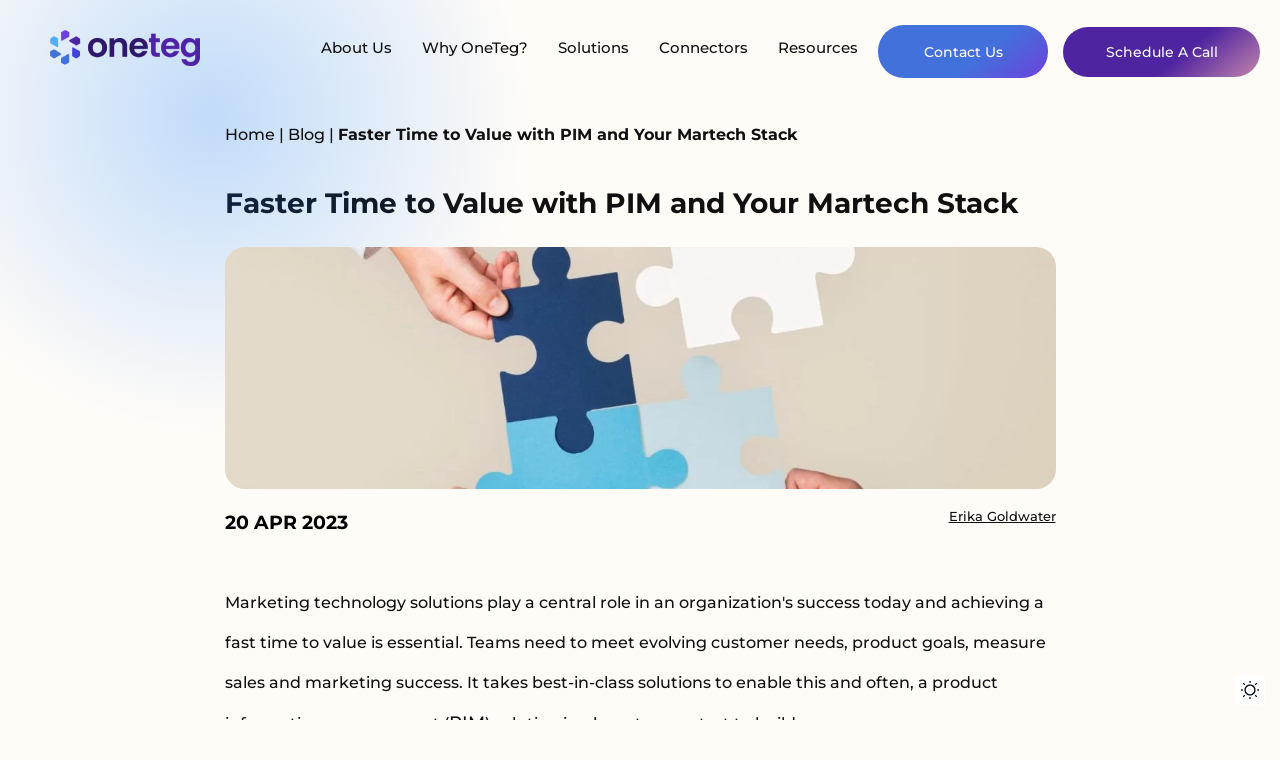

--- FILE ---
content_type: text/html; charset=UTF-8
request_url: https://oneteg.com/blog/faster-time-to-value-with-pim-and-your-martech-stack/
body_size: 52136
content:
<!DOCTYPE html>
<html lang="en">

<head><meta charset="UTF-8"><script>if(navigator.userAgent.match(/MSIE|Internet Explorer/i)||navigator.userAgent.match(/Trident\/7\..*?rv:11/i)){var href=document.location.href;if(!href.match(/[?&]nowprocket/)){if(href.indexOf("?")==-1){if(href.indexOf("#")==-1){document.location.href=href+"?nowprocket=1"}else{document.location.href=href.replace("#","?nowprocket=1#")}}else{if(href.indexOf("#")==-1){document.location.href=href+"&nowprocket=1"}else{document.location.href=href.replace("#","&nowprocket=1#")}}}}</script><script>(()=>{class RocketLazyLoadScripts{constructor(){this.v="2.0.4",this.userEvents=["keydown","keyup","mousedown","mouseup","mousemove","mouseover","mouseout","touchmove","touchstart","touchend","touchcancel","wheel","click","dblclick","input"],this.attributeEvents=["onblur","onclick","oncontextmenu","ondblclick","onfocus","onmousedown","onmouseenter","onmouseleave","onmousemove","onmouseout","onmouseover","onmouseup","onmousewheel","onscroll","onsubmit"]}async t(){this.i(),this.o(),/iP(ad|hone)/.test(navigator.userAgent)&&this.h(),this.u(),this.l(this),this.m(),this.k(this),this.p(this),this._(),await Promise.all([this.R(),this.L()]),this.lastBreath=Date.now(),this.S(this),this.P(),this.D(),this.O(),this.M(),await this.C(this.delayedScripts.normal),await this.C(this.delayedScripts.defer),await this.C(this.delayedScripts.async),await this.T(),await this.F(),await this.j(),await this.A(),window.dispatchEvent(new Event("rocket-allScriptsLoaded")),this.everythingLoaded=!0,this.lastTouchEnd&&await new Promise(t=>setTimeout(t,500-Date.now()+this.lastTouchEnd)),this.I(),this.H(),this.U(),this.W()}i(){this.CSPIssue=sessionStorage.getItem("rocketCSPIssue"),document.addEventListener("securitypolicyviolation",t=>{this.CSPIssue||"script-src-elem"!==t.violatedDirective||"data"!==t.blockedURI||(this.CSPIssue=!0,sessionStorage.setItem("rocketCSPIssue",!0))},{isRocket:!0})}o(){window.addEventListener("pageshow",t=>{this.persisted=t.persisted,this.realWindowLoadedFired=!0},{isRocket:!0}),window.addEventListener("pagehide",()=>{this.onFirstUserAction=null},{isRocket:!0})}h(){let t;function e(e){t=e}window.addEventListener("touchstart",e,{isRocket:!0}),window.addEventListener("touchend",function i(o){o.changedTouches[0]&&t.changedTouches[0]&&Math.abs(o.changedTouches[0].pageX-t.changedTouches[0].pageX)<10&&Math.abs(o.changedTouches[0].pageY-t.changedTouches[0].pageY)<10&&o.timeStamp-t.timeStamp<200&&(window.removeEventListener("touchstart",e,{isRocket:!0}),window.removeEventListener("touchend",i,{isRocket:!0}),"INPUT"===o.target.tagName&&"text"===o.target.type||(o.target.dispatchEvent(new TouchEvent("touchend",{target:o.target,bubbles:!0})),o.target.dispatchEvent(new MouseEvent("mouseover",{target:o.target,bubbles:!0})),o.target.dispatchEvent(new PointerEvent("click",{target:o.target,bubbles:!0,cancelable:!0,detail:1,clientX:o.changedTouches[0].clientX,clientY:o.changedTouches[0].clientY})),event.preventDefault()))},{isRocket:!0})}q(t){this.userActionTriggered||("mousemove"!==t.type||this.firstMousemoveIgnored?"keyup"===t.type||"mouseover"===t.type||"mouseout"===t.type||(this.userActionTriggered=!0,this.onFirstUserAction&&this.onFirstUserAction()):this.firstMousemoveIgnored=!0),"click"===t.type&&t.preventDefault(),t.stopPropagation(),t.stopImmediatePropagation(),"touchstart"===this.lastEvent&&"touchend"===t.type&&(this.lastTouchEnd=Date.now()),"click"===t.type&&(this.lastTouchEnd=0),this.lastEvent=t.type,t.composedPath&&t.composedPath()[0].getRootNode()instanceof ShadowRoot&&(t.rocketTarget=t.composedPath()[0]),this.savedUserEvents.push(t)}u(){this.savedUserEvents=[],this.userEventHandler=this.q.bind(this),this.userEvents.forEach(t=>window.addEventListener(t,this.userEventHandler,{passive:!1,isRocket:!0})),document.addEventListener("visibilitychange",this.userEventHandler,{isRocket:!0})}U(){this.userEvents.forEach(t=>window.removeEventListener(t,this.userEventHandler,{passive:!1,isRocket:!0})),document.removeEventListener("visibilitychange",this.userEventHandler,{isRocket:!0}),this.savedUserEvents.forEach(t=>{(t.rocketTarget||t.target).dispatchEvent(new window[t.constructor.name](t.type,t))})}m(){const t="return false",e=Array.from(this.attributeEvents,t=>"data-rocket-"+t),i="["+this.attributeEvents.join("],[")+"]",o="[data-rocket-"+this.attributeEvents.join("],[data-rocket-")+"]",s=(e,i,o)=>{o&&o!==t&&(e.setAttribute("data-rocket-"+i,o),e["rocket"+i]=new Function("event",o),e.setAttribute(i,t))};new MutationObserver(t=>{for(const n of t)"attributes"===n.type&&(n.attributeName.startsWith("data-rocket-")||this.everythingLoaded?n.attributeName.startsWith("data-rocket-")&&this.everythingLoaded&&this.N(n.target,n.attributeName.substring(12)):s(n.target,n.attributeName,n.target.getAttribute(n.attributeName))),"childList"===n.type&&n.addedNodes.forEach(t=>{if(t.nodeType===Node.ELEMENT_NODE)if(this.everythingLoaded)for(const i of[t,...t.querySelectorAll(o)])for(const t of i.getAttributeNames())e.includes(t)&&this.N(i,t.substring(12));else for(const e of[t,...t.querySelectorAll(i)])for(const t of e.getAttributeNames())this.attributeEvents.includes(t)&&s(e,t,e.getAttribute(t))})}).observe(document,{subtree:!0,childList:!0,attributeFilter:[...this.attributeEvents,...e]})}I(){this.attributeEvents.forEach(t=>{document.querySelectorAll("[data-rocket-"+t+"]").forEach(e=>{this.N(e,t)})})}N(t,e){const i=t.getAttribute("data-rocket-"+e);i&&(t.setAttribute(e,i),t.removeAttribute("data-rocket-"+e))}k(t){Object.defineProperty(HTMLElement.prototype,"onclick",{get(){return this.rocketonclick||null},set(e){this.rocketonclick=e,this.setAttribute(t.everythingLoaded?"onclick":"data-rocket-onclick","this.rocketonclick(event)")}})}S(t){function e(e,i){let o=e[i];e[i]=null,Object.defineProperty(e,i,{get:()=>o,set(s){t.everythingLoaded?o=s:e["rocket"+i]=o=s}})}e(document,"onreadystatechange"),e(window,"onload"),e(window,"onpageshow");try{Object.defineProperty(document,"readyState",{get:()=>t.rocketReadyState,set(e){t.rocketReadyState=e},configurable:!0}),document.readyState="loading"}catch(t){console.log("WPRocket DJE readyState conflict, bypassing")}}l(t){this.originalAddEventListener=EventTarget.prototype.addEventListener,this.originalRemoveEventListener=EventTarget.prototype.removeEventListener,this.savedEventListeners=[],EventTarget.prototype.addEventListener=function(e,i,o){o&&o.isRocket||!t.B(e,this)&&!t.userEvents.includes(e)||t.B(e,this)&&!t.userActionTriggered||e.startsWith("rocket-")||t.everythingLoaded?t.originalAddEventListener.call(this,e,i,o):(t.savedEventListeners.push({target:this,remove:!1,type:e,func:i,options:o}),"mouseenter"!==e&&"mouseleave"!==e||t.originalAddEventListener.call(this,e,t.savedUserEvents.push,o))},EventTarget.prototype.removeEventListener=function(e,i,o){o&&o.isRocket||!t.B(e,this)&&!t.userEvents.includes(e)||t.B(e,this)&&!t.userActionTriggered||e.startsWith("rocket-")||t.everythingLoaded?t.originalRemoveEventListener.call(this,e,i,o):t.savedEventListeners.push({target:this,remove:!0,type:e,func:i,options:o})}}J(t,e){this.savedEventListeners=this.savedEventListeners.filter(i=>{let o=i.type,s=i.target||window;return e!==o||t!==s||(this.B(o,s)&&(i.type="rocket-"+o),this.$(i),!1)})}H(){EventTarget.prototype.addEventListener=this.originalAddEventListener,EventTarget.prototype.removeEventListener=this.originalRemoveEventListener,this.savedEventListeners.forEach(t=>this.$(t))}$(t){t.remove?this.originalRemoveEventListener.call(t.target,t.type,t.func,t.options):this.originalAddEventListener.call(t.target,t.type,t.func,t.options)}p(t){let e;function i(e){return t.everythingLoaded?e:e.split(" ").map(t=>"load"===t||t.startsWith("load.")?"rocket-jquery-load":t).join(" ")}function o(o){function s(e){const s=o.fn[e];o.fn[e]=o.fn.init.prototype[e]=function(){return this[0]===window&&t.userActionTriggered&&("string"==typeof arguments[0]||arguments[0]instanceof String?arguments[0]=i(arguments[0]):"object"==typeof arguments[0]&&Object.keys(arguments[0]).forEach(t=>{const e=arguments[0][t];delete arguments[0][t],arguments[0][i(t)]=e})),s.apply(this,arguments),this}}if(o&&o.fn&&!t.allJQueries.includes(o)){const e={DOMContentLoaded:[],"rocket-DOMContentLoaded":[]};for(const t in e)document.addEventListener(t,()=>{e[t].forEach(t=>t())},{isRocket:!0});o.fn.ready=o.fn.init.prototype.ready=function(i){function s(){parseInt(o.fn.jquery)>2?setTimeout(()=>i.bind(document)(o)):i.bind(document)(o)}return"function"==typeof i&&(t.realDomReadyFired?!t.userActionTriggered||t.fauxDomReadyFired?s():e["rocket-DOMContentLoaded"].push(s):e.DOMContentLoaded.push(s)),o([])},s("on"),s("one"),s("off"),t.allJQueries.push(o)}e=o}t.allJQueries=[],o(window.jQuery),Object.defineProperty(window,"jQuery",{get:()=>e,set(t){o(t)}})}P(){const t=new Map;document.write=document.writeln=function(e){const i=document.currentScript,o=document.createRange(),s=i.parentElement;let n=t.get(i);void 0===n&&(n=i.nextSibling,t.set(i,n));const c=document.createDocumentFragment();o.setStart(c,0),c.appendChild(o.createContextualFragment(e)),s.insertBefore(c,n)}}async R(){return new Promise(t=>{this.userActionTriggered?t():this.onFirstUserAction=t})}async L(){return new Promise(t=>{document.addEventListener("DOMContentLoaded",()=>{this.realDomReadyFired=!0,t()},{isRocket:!0})})}async j(){return this.realWindowLoadedFired?Promise.resolve():new Promise(t=>{window.addEventListener("load",t,{isRocket:!0})})}M(){this.pendingScripts=[];this.scriptsMutationObserver=new MutationObserver(t=>{for(const e of t)e.addedNodes.forEach(t=>{"SCRIPT"!==t.tagName||t.noModule||t.isWPRocket||this.pendingScripts.push({script:t,promise:new Promise(e=>{const i=()=>{const i=this.pendingScripts.findIndex(e=>e.script===t);i>=0&&this.pendingScripts.splice(i,1),e()};t.addEventListener("load",i,{isRocket:!0}),t.addEventListener("error",i,{isRocket:!0}),setTimeout(i,1e3)})})})}),this.scriptsMutationObserver.observe(document,{childList:!0,subtree:!0})}async F(){await this.X(),this.pendingScripts.length?(await this.pendingScripts[0].promise,await this.F()):this.scriptsMutationObserver.disconnect()}D(){this.delayedScripts={normal:[],async:[],defer:[]},document.querySelectorAll("script[type$=rocketlazyloadscript]").forEach(t=>{t.hasAttribute("data-rocket-src")?t.hasAttribute("async")&&!1!==t.async?this.delayedScripts.async.push(t):t.hasAttribute("defer")&&!1!==t.defer||"module"===t.getAttribute("data-rocket-type")?this.delayedScripts.defer.push(t):this.delayedScripts.normal.push(t):this.delayedScripts.normal.push(t)})}async _(){await this.L();let t=[];document.querySelectorAll("script[type$=rocketlazyloadscript][data-rocket-src]").forEach(e=>{let i=e.getAttribute("data-rocket-src");if(i&&!i.startsWith("data:")){i.startsWith("//")&&(i=location.protocol+i);try{const o=new URL(i).origin;o!==location.origin&&t.push({src:o,crossOrigin:e.crossOrigin||"module"===e.getAttribute("data-rocket-type")})}catch(t){}}}),t=[...new Map(t.map(t=>[JSON.stringify(t),t])).values()],this.Y(t,"preconnect")}async G(t){if(await this.K(),!0!==t.noModule||!("noModule"in HTMLScriptElement.prototype))return new Promise(e=>{let i;function o(){(i||t).setAttribute("data-rocket-status","executed"),e()}try{if(navigator.userAgent.includes("Firefox/")||""===navigator.vendor||this.CSPIssue)i=document.createElement("script"),[...t.attributes].forEach(t=>{let e=t.nodeName;"type"!==e&&("data-rocket-type"===e&&(e="type"),"data-rocket-src"===e&&(e="src"),i.setAttribute(e,t.nodeValue))}),t.text&&(i.text=t.text),t.nonce&&(i.nonce=t.nonce),i.hasAttribute("src")?(i.addEventListener("load",o,{isRocket:!0}),i.addEventListener("error",()=>{i.setAttribute("data-rocket-status","failed-network"),e()},{isRocket:!0}),setTimeout(()=>{i.isConnected||e()},1)):(i.text=t.text,o()),i.isWPRocket=!0,t.parentNode.replaceChild(i,t);else{const i=t.getAttribute("data-rocket-type"),s=t.getAttribute("data-rocket-src");i?(t.type=i,t.removeAttribute("data-rocket-type")):t.removeAttribute("type"),t.addEventListener("load",o,{isRocket:!0}),t.addEventListener("error",i=>{this.CSPIssue&&i.target.src.startsWith("data:")?(console.log("WPRocket: CSP fallback activated"),t.removeAttribute("src"),this.G(t).then(e)):(t.setAttribute("data-rocket-status","failed-network"),e())},{isRocket:!0}),s?(t.fetchPriority="high",t.removeAttribute("data-rocket-src"),t.src=s):t.src="data:text/javascript;base64,"+window.btoa(unescape(encodeURIComponent(t.text)))}}catch(i){t.setAttribute("data-rocket-status","failed-transform"),e()}});t.setAttribute("data-rocket-status","skipped")}async C(t){const e=t.shift();return e?(e.isConnected&&await this.G(e),this.C(t)):Promise.resolve()}O(){this.Y([...this.delayedScripts.normal,...this.delayedScripts.defer,...this.delayedScripts.async],"preload")}Y(t,e){this.trash=this.trash||[];let i=!0;var o=document.createDocumentFragment();t.forEach(t=>{const s=t.getAttribute&&t.getAttribute("data-rocket-src")||t.src;if(s&&!s.startsWith("data:")){const n=document.createElement("link");n.href=s,n.rel=e,"preconnect"!==e&&(n.as="script",n.fetchPriority=i?"high":"low"),t.getAttribute&&"module"===t.getAttribute("data-rocket-type")&&(n.crossOrigin=!0),t.crossOrigin&&(n.crossOrigin=t.crossOrigin),t.integrity&&(n.integrity=t.integrity),t.nonce&&(n.nonce=t.nonce),o.appendChild(n),this.trash.push(n),i=!1}}),document.head.appendChild(o)}W(){this.trash.forEach(t=>t.remove())}async T(){try{document.readyState="interactive"}catch(t){}this.fauxDomReadyFired=!0;try{await this.K(),this.J(document,"readystatechange"),document.dispatchEvent(new Event("rocket-readystatechange")),await this.K(),document.rocketonreadystatechange&&document.rocketonreadystatechange(),await this.K(),this.J(document,"DOMContentLoaded"),document.dispatchEvent(new Event("rocket-DOMContentLoaded")),await this.K(),this.J(window,"DOMContentLoaded"),window.dispatchEvent(new Event("rocket-DOMContentLoaded"))}catch(t){console.error(t)}}async A(){try{document.readyState="complete"}catch(t){}try{await this.K(),this.J(document,"readystatechange"),document.dispatchEvent(new Event("rocket-readystatechange")),await this.K(),document.rocketonreadystatechange&&document.rocketonreadystatechange(),await this.K(),this.J(window,"load"),window.dispatchEvent(new Event("rocket-load")),await this.K(),window.rocketonload&&window.rocketonload(),await this.K(),this.allJQueries.forEach(t=>t(window).trigger("rocket-jquery-load")),await this.K(),this.J(window,"pageshow");const t=new Event("rocket-pageshow");t.persisted=this.persisted,window.dispatchEvent(t),await this.K(),window.rocketonpageshow&&window.rocketonpageshow({persisted:this.persisted})}catch(t){console.error(t)}}async K(){Date.now()-this.lastBreath>45&&(await this.X(),this.lastBreath=Date.now())}async X(){return document.hidden?new Promise(t=>setTimeout(t)):new Promise(t=>requestAnimationFrame(t))}B(t,e){return e===document&&"readystatechange"===t||(e===document&&"DOMContentLoaded"===t||(e===window&&"DOMContentLoaded"===t||(e===window&&"load"===t||e===window&&"pageshow"===t)))}static run(){(new RocketLazyLoadScripts).t()}}RocketLazyLoadScripts.run()})();</script>
    
    <meta http-equiv="X-UA-Compatible" content="IE=edge">
    <meta name="viewport" content="width=device-width, initial-scale=1.0">
    <link rel="icon" href="https://oneteg.com/wp-content/themes/oneteg-theme/assets/img/favicon.png" type="image/x-icon" />
	  
    <script type="rocketlazyloadscript" data-rocket-src="//cdn.jsdelivr.net/npm/sweetalert2@11"></script>

<style id='wp-block-heading-inline-css' type='text/css'></style>
<style id='wp-block-image-inline-css' type='text/css'></style>
<style id='wp-block-paragraph-inline-css' type='text/css'></style>
<style id='global-styles-inline-css' type='text/css'></style>
<style id="wpr-lazyload-bg-container"></style><style id="wpr-lazyload-bg-exclusion"></style>
<noscript>
<style id="wpr-lazyload-bg-nostyle">.rll-youtube-player .play{--wpr-bg-7a3057c7-43b9-46e3-9438-7d9d4f93510c: url('https://oneteg.com/wp-content/plugins/wp-rocket/assets/img/youtube.png');}.apbct-check_email_exist-load{--wpr-bg-eba67c37-4c7a-4e30-bb2f-cc89860e9849: url('https://oneteg.com/wp-content/plugins/cleantalk-spam-protect/css/images/checking_email.gif');}.apbct-check_email_exist-good_email{--wpr-bg-2fc6ccd5-1701-41c0-8f23-270184bb7ab6: url('https://oneteg.com/wp-content/plugins/cleantalk-spam-protect/css/images/good_email.svg');}.apbct-check_email_exist-bad_email{--wpr-bg-86b63efe-c08e-4c64-b743-df7250c56c70: url('https://oneteg.com/wp-content/plugins/cleantalk-spam-protect/css/images/bad_email.svg');}.play::before{--wpr-bg-624aafba-5a5c-4316-b1dc-81ff87fcd915: url('https://oneteg.com/wp-content/themes/oneteg-theme/assets/img/play.png');}</style>
</noscript>
<script type="application/javascript">const rocket_pairs = [{"selector":".rll-youtube-player .play","style":".rll-youtube-player .play{--wpr-bg-7a3057c7-43b9-46e3-9438-7d9d4f93510c: url('https:\/\/oneteg.com\/wp-content\/plugins\/wp-rocket\/assets\/img\/youtube.png');}","hash":"7a3057c7-43b9-46e3-9438-7d9d4f93510c","url":"https:\/\/oneteg.com\/wp-content\/plugins\/wp-rocket\/assets\/img\/youtube.png"},{"selector":".apbct-check_email_exist-load","style":".apbct-check_email_exist-load{--wpr-bg-eba67c37-4c7a-4e30-bb2f-cc89860e9849: url('https:\/\/oneteg.com\/wp-content\/plugins\/cleantalk-spam-protect\/css\/images\/checking_email.gif');}","hash":"eba67c37-4c7a-4e30-bb2f-cc89860e9849","url":"https:\/\/oneteg.com\/wp-content\/plugins\/cleantalk-spam-protect\/css\/images\/checking_email.gif"},{"selector":".apbct-check_email_exist-good_email","style":".apbct-check_email_exist-good_email{--wpr-bg-2fc6ccd5-1701-41c0-8f23-270184bb7ab6: url('https:\/\/oneteg.com\/wp-content\/plugins\/cleantalk-spam-protect\/css\/images\/good_email.svg');}","hash":"2fc6ccd5-1701-41c0-8f23-270184bb7ab6","url":"https:\/\/oneteg.com\/wp-content\/plugins\/cleantalk-spam-protect\/css\/images\/good_email.svg"},{"selector":".apbct-check_email_exist-bad_email","style":".apbct-check_email_exist-bad_email{--wpr-bg-86b63efe-c08e-4c64-b743-df7250c56c70: url('https:\/\/oneteg.com\/wp-content\/plugins\/cleantalk-spam-protect\/css\/images\/bad_email.svg');}","hash":"86b63efe-c08e-4c64-b743-df7250c56c70","url":"https:\/\/oneteg.com\/wp-content\/plugins\/cleantalk-spam-protect\/css\/images\/bad_email.svg"},{"selector":".play","style":".play::before{--wpr-bg-624aafba-5a5c-4316-b1dc-81ff87fcd915: url('https:\/\/oneteg.com\/wp-content\/themes\/oneteg-theme\/assets\/img\/play.png');}","hash":"624aafba-5a5c-4316-b1dc-81ff87fcd915","url":"https:\/\/oneteg.com\/wp-content\/themes\/oneteg-theme\/assets\/img\/play.png"}]; const rocket_excluded_pairs = [];</script><meta name="generator" content="WP Rocket 3.20.2" data-wpr-features="wpr_lazyload_css_bg_img wpr_remove_unused_css wpr_delay_js wpr_minify_js wpr_lazyload_images wpr_lazyload_iframes wpr_image_dimensions wpr_minify_css wpr_preload_links wpr_desktop" /></head>

<body>

    <!DOCTYPE html>
<html lang="en">

<head>

    
    <meta http-equiv="X-UA-Compatible" content="IE=edge">
    <meta name="viewport" content="width=device-width, initial-scale=1.0">

    <meta name='robots' content='index, follow, max-image-preview:large, max-snippet:-1, max-video-preview:-1' />
<script type="rocketlazyloadscript" data-minify="1" id="cookieyes" data-rocket-type="text/javascript" data-rocket-src="https://oneteg.com/wp-content/cache/min/1/client_data/59e0ea17753076011add254e/script.js?ver=1759847952"></script>
            <script data-no-defer="1" data-ezscrex="false" data-cfasync="false" data-pagespeed-no-defer data-cookieconsent="ignore">
                var ctPublicFunctions = {"_ajax_nonce":"0818568b03","_rest_nonce":"a7f73c7656","_ajax_url":"\/wp-admin\/admin-ajax.php","_rest_url":"https:\/\/oneteg.com\/wp-json\/","data__cookies_type":"none","data__ajax_type":"rest","data__bot_detector_enabled":"0","data__frontend_data_log_enabled":1,"cookiePrefix":"","wprocket_detected":true,"host_url":"oneteg.com","text__ee_click_to_select":"Click to select the whole data","text__ee_original_email":"The complete one is","text__ee_got_it":"Got it","text__ee_blocked":"Blocked","text__ee_cannot_connect":"Cannot connect","text__ee_cannot_decode":"Can not decode email. Unknown reason","text__ee_email_decoder":"CleanTalk email decoder","text__ee_wait_for_decoding":"The magic is on the way!","text__ee_decoding_process":"Please wait a few seconds while we decode the contact data."}
            </script>
        
            <script data-no-defer="1" data-ezscrex="false" data-cfasync="false" data-pagespeed-no-defer data-cookieconsent="ignore">
                var ctPublic = {"_ajax_nonce":"0818568b03","settings__forms__check_internal":"0","settings__forms__check_external":"0","settings__forms__force_protection":"0","settings__forms__search_test":"1","settings__forms__wc_add_to_cart":"0","settings__data__bot_detector_enabled":"0","settings__sfw__anti_crawler":0,"blog_home":"https:\/\/oneteg.com\/","pixel__setting":"3","pixel__enabled":true,"pixel__url":"https:\/\/moderate9-v4.cleantalk.org\/pixel\/17f0ce45c3ad2078acf7b3bde26e4e9c.gif","data__email_check_before_post":"1","data__email_check_exist_post":"0","data__cookies_type":"none","data__key_is_ok":true,"data__visible_fields_required":true,"wl_brandname":"Anti-Spam by CleanTalk","wl_brandname_short":"CleanTalk","ct_checkjs_key":"49a28ded3d4527077f0a4870981ea6a747311168a8defcc3cb2d052e684a2b5b","emailEncoderPassKey":"5dabeae2b54192dd434a7f2542ff7218","bot_detector_forms_excluded":"W10=","advancedCacheExists":true,"varnishCacheExists":false,"wc_ajax_add_to_cart":false}
            </script>
        
	<!-- This site is optimized with the Yoast SEO plugin v26.6 - https://yoast.com/wordpress/plugins/seo/ -->
	<meta name="description" content="Review how integrating a PIM with your MarTech platform can reduce time-to-value and improve customer experiences." />
	<link rel="canonical" href="https://oneteg.com/blog/faster-time-to-value-with-pim-and-your-martech-stack/" />
	<meta property="og:locale" content="en_US" />
	<meta property="og:type" content="article" />
	<meta property="og:title" content="Faster Time to Value with PIM and Your Martech Stack - OneTeg" />
	<meta property="og:description" content="Review how integrating a PIM with your MarTech platform can reduce time-to-value and improve customer experiences." />
	<meta property="og:url" content="https://oneteg.com/blog/faster-time-to-value-with-pim-and-your-martech-stack/" />
	<meta property="og:site_name" content="OneTeg" />
	<meta property="article:published_time" content="2023-04-20T16:17:50+00:00" />
	<meta property="article:modified_time" content="2025-11-11T22:19:54+00:00" />
	<meta property="og:image" content="https://oneteg.com/wp-content/uploads/2023/04/hands-holding-puzzle-business-problem-solving-concept.jpg" />
	<meta property="og:image:width" content="1500" />
	<meta property="og:image:height" content="1000" />
	<meta property="og:image:type" content="image/jpeg" />
	<meta name="author" content="Bülent DOĞAN" />
	<meta name="twitter:card" content="summary_large_image" />
	<meta name="twitter:creator" content="@oneteg_platform" />
	<meta name="twitter:site" content="@oneteg_platform" />
	<meta name="twitter:label1" content="Written by" />
	<meta name="twitter:data1" content="Bülent DOĞAN" />
	<meta name="twitter:label2" content="Est. reading time" />
	<meta name="twitter:data2" content="4 minutes" />
	<script type="application/ld+json" class="yoast-schema-graph">{"@context":"https://schema.org","@graph":[{"@type":["Article","BlogPosting"],"@id":"https://oneteg.com/blog/faster-time-to-value-with-pim-and-your-martech-stack/#article","isPartOf":{"@id":"https://oneteg.com/blog/faster-time-to-value-with-pim-and-your-martech-stack/"},"author":{"name":"Bülent DOĞAN","@id":"https://oneteg.com/#/schema/person/06f44bce358588e655e245472357970b"},"headline":"Faster Time to Value with PIM and Your Martech Stack","datePublished":"2023-04-20T16:17:50+00:00","dateModified":"2025-11-11T22:19:54+00:00","mainEntityOfPage":{"@id":"https://oneteg.com/blog/faster-time-to-value-with-pim-and-your-martech-stack/"},"wordCount":638,"publisher":{"@id":"https://oneteg.com/#organization"},"image":{"@id":"https://oneteg.com/blog/faster-time-to-value-with-pim-and-your-martech-stack/#primaryimage"},"thumbnailUrl":"https://oneteg.com/wp-content/uploads/2023/04/hands-holding-puzzle-business-problem-solving-concept.jpg","keywords":["DAM","iPaaS","partner","PIM","ThreeKit","time to value"],"articleSection":["Partner Technology"],"inLanguage":"en-US"},{"@type":"WebPage","@id":"https://oneteg.com/blog/faster-time-to-value-with-pim-and-your-martech-stack/","url":"https://oneteg.com/blog/faster-time-to-value-with-pim-and-your-martech-stack/","name":"Faster Time to Value with PIM and Your Martech Stack - OneTeg","isPartOf":{"@id":"https://oneteg.com/#website"},"primaryImageOfPage":{"@id":"https://oneteg.com/blog/faster-time-to-value-with-pim-and-your-martech-stack/#primaryimage"},"image":{"@id":"https://oneteg.com/blog/faster-time-to-value-with-pim-and-your-martech-stack/#primaryimage"},"thumbnailUrl":"https://oneteg.com/wp-content/uploads/2023/04/hands-holding-puzzle-business-problem-solving-concept.jpg","datePublished":"2023-04-20T16:17:50+00:00","dateModified":"2025-11-11T22:19:54+00:00","description":"Review how integrating a PIM with your MarTech platform can reduce time-to-value and improve customer experiences.","breadcrumb":{"@id":"https://oneteg.com/blog/faster-time-to-value-with-pim-and-your-martech-stack/#breadcrumb"},"inLanguage":"en-US","potentialAction":[{"@type":"ReadAction","target":["https://oneteg.com/blog/faster-time-to-value-with-pim-and-your-martech-stack/"]}]},{"@type":"ImageObject","inLanguage":"en-US","@id":"https://oneteg.com/blog/faster-time-to-value-with-pim-and-your-martech-stack/#primaryimage","url":"https://oneteg.com/wp-content/uploads/2023/04/hands-holding-puzzle-business-problem-solving-concept.jpg","contentUrl":"https://oneteg.com/wp-content/uploads/2023/04/hands-holding-puzzle-business-problem-solving-concept.jpg","width":1500,"height":1000},{"@type":"BreadcrumbList","@id":"https://oneteg.com/blog/faster-time-to-value-with-pim-and-your-martech-stack/#breadcrumb","itemListElement":[{"@type":"ListItem","position":1,"name":"Home","item":"https://oneteg.com/"},{"@type":"ListItem","position":2,"name":"Blogs","item":"https://oneteg.com/blog/"},{"@type":"ListItem","position":3,"name":"Faster Time to Value with PIM and Your Martech Stack"}]},{"@type":"WebSite","@id":"https://oneteg.com/#website","url":"https://oneteg.com/","name":"OneTeg","description":"OneTeg","publisher":{"@id":"https://oneteg.com/#organization"},"potentialAction":[{"@type":"SearchAction","target":{"@type":"EntryPoint","urlTemplate":"https://oneteg.com/?s={search_term_string}"},"query-input":{"@type":"PropertyValueSpecification","valueRequired":true,"valueName":"search_term_string"}}],"inLanguage":"en-US"},{"@type":"Organization","@id":"https://oneteg.com/#organization","name":"OneTeg","alternateName":"CyanGate - OneTeg","url":"https://oneteg.com/","logo":{"@type":"ImageObject","inLanguage":"en-US","@id":"https://oneteg.com/#/schema/logo/image/","url":"https://oneteg.com/wp-content/uploads/2022/12/Basliksiz-1.webp","contentUrl":"https://oneteg.com/wp-content/uploads/2022/12/Basliksiz-1.webp","width":625,"height":345,"caption":"OneTeg"},"image":{"@id":"https://oneteg.com/#/schema/logo/image/"},"sameAs":["https://x.com/oneteg_platform","https://www.linkedin.com/showcase/oneteg"]},{"@type":"Person","@id":"https://oneteg.com/#/schema/person/06f44bce358588e655e245472357970b","name":"Bülent DOĞAN","image":{"@type":"ImageObject","inLanguage":"en-US","@id":"https://oneteg.com/#/schema/person/image/","url":"https://secure.gravatar.com/avatar/3d8b2813bc90f6de9856a8020d6e1af86319a58ad80cfef6ef0fb96d1e3d463d?s=96&d=mm&r=g","contentUrl":"https://secure.gravatar.com/avatar/3d8b2813bc90f6de9856a8020d6e1af86319a58ad80cfef6ef0fb96d1e3d463d?s=96&d=mm&r=g","caption":"Bülent DOĞAN"},"sameAs":["http://cyangate.com"]}]}</script>
	<!-- / Yoast SEO plugin. -->


<link href='https://fonts.gstatic.com' crossorigin rel='preconnect' />
<link rel="alternate" type="application/rss+xml" title="OneTeg &raquo; Faster Time to Value with PIM and Your Martech Stack Comments Feed" href="https://oneteg.com/blog/faster-time-to-value-with-pim-and-your-martech-stack/feed/" />
<link rel="alternate" title="oEmbed (JSON)" type="application/json+oembed" href="https://oneteg.com/wp-json/oembed/1.0/embed?url=https%3A%2F%2Foneteg.com%2Fblog%2Ffaster-time-to-value-with-pim-and-your-martech-stack%2F" />
<link rel="alternate" title="oEmbed (XML)" type="text/xml+oembed" href="https://oneteg.com/wp-json/oembed/1.0/embed?url=https%3A%2F%2Foneteg.com%2Fblog%2Ffaster-time-to-value-with-pim-and-your-martech-stack%2F&#038;format=xml" />
<style id='wp-img-auto-sizes-contain-inline-css' type='text/css'></style>
<style id='wp-emoji-styles-inline-css' type='text/css'></style>
<style id='wp-block-library-inline-css' type='text/css'></style>
<style id='classic-theme-styles-inline-css' type='text/css'></style>










<style id='vcv-globalElementsCss-inline-css' type='text/css'></style>
<style id='vcv:assets:front:style:1199-inline-css' type='text/css'></style>
<style id='rocket-lazyload-inline-css' type='text/css'>
.rll-youtube-player{position:relative;padding-bottom:56.23%;height:0;overflow:hidden;max-width:100%;}.rll-youtube-player:focus-within{outline: 2px solid currentColor;outline-offset: 5px;}.rll-youtube-player iframe{position:absolute;top:0;left:0;width:100%;height:100%;z-index:100;background:0 0}.rll-youtube-player img{bottom:0;display:block;left:0;margin:auto;max-width:100%;width:100%;position:absolute;right:0;top:0;border:none;height:auto;-webkit-transition:.4s all;-moz-transition:.4s all;transition:.4s all}.rll-youtube-player img:hover{-webkit-filter:brightness(75%)}.rll-youtube-player .play{height:100%;width:100%;left:0;top:0;position:absolute;background:var(--wpr-bg-7a3057c7-43b9-46e3-9438-7d9d4f93510c) no-repeat center;background-color: transparent !important;cursor:pointer;border:none;}
/*# sourceURL=rocket-lazyload-inline-css */
</style>
<script type="text/javascript" src="https://oneteg.com/wp-content/plugins/cleantalk-spam-protect/js/apbct-public-bundle_gathering.min.js?ver=6.69.2_1765904779" id="apbct-public-bundle_gathering.min-js-js"></script>
<script type="rocketlazyloadscript" data-rocket-type="text/javascript" data-rocket-src="https://oneteg.com/wp-includes/js/jquery/jquery.min.js?ver=3.7.1" id="jquery-core-js"></script>
<script type="rocketlazyloadscript" data-minify="1" data-rocket-type="text/javascript" data-rocket-src="https://oneteg.com/wp-content/cache/min/1/wp-content/plugins/connectors/public/js/connectors-public.js?ver=1759847952" id="connectors-js"></script>
<link rel="https://api.w.org/" href="https://oneteg.com/wp-json/" /><link rel="alternate" title="JSON" type="application/json" href="https://oneteg.com/wp-json/wp/v2/posts/1199" /><link rel="EditURI" type="application/rsd+xml" title="RSD" href="https://oneteg.com/xmlrpc.php?rsd" />
<meta name="generator" content="WordPress 6.9" />
<link rel='shortlink' href='https://oneteg.com/?p=1199' />
<noscript><style>.vce-row-container .vcv-lozad {display: none}</style></noscript><meta name="generator" content="Powered by Visual Composer Website Builder - fast and easy-to-use drag and drop visual editor for WordPress."/><script type="rocketlazyloadscript">(function(ss,ex){ window.ldfdr=window.ldfdr||function(){(ldfdr._q=ldfdr._q||[]).push([].slice.call(arguments));};(function(d,s){ fs=d.getElementsByTagName(s)[0]; function ce(src){ var cs=d.createElement(s); cs.src=src; cs.async=1; fs.parentNode.insertBefore(cs,fs); };ce('https://sc.lfeeder.com/lftracker_v1_'+ss+(ex?'_'+ex:'')+'.js'); })(document,'script'); })('YEgkB8lxlv28ep3Z');</script><noscript><style id="rocket-lazyload-nojs-css">.rll-youtube-player, [data-lazy-src]{display:none !important;}</style></noscript>
    

        <title>Faster Time to Value with PIM and Your Martech Stack - OneTeg</title>
<link data-rocket-preload as="style" href="https://fonts.googleapis.com/css2?family=Montserrat:wght@300;500;600;700&#038;display=swap" rel="preload">
<link href="https://fonts.googleapis.com/css2?family=Montserrat:wght@300;500;600;700&#038;display=swap" media="print" onload="this.media=&#039;all&#039;" rel="stylesheet">
<style id="wpr-usedcss">:root{--swal2-outline:0 0 0 3px rgba(100, 150, 200, .5);--swal2-container-padding:0.625em;--swal2-backdrop:rgba(0, 0, 0, .4);--swal2-backdrop-transition:background-color 0.15s;--swal2-width:32em;--swal2-padding:0 0 1.25em;--swal2-border:none;--swal2-border-radius:0.3125rem;--swal2-background:white;--swal2-color:#545454;--swal2-show-animation:swal2-show 0.3s;--swal2-hide-animation:swal2-hide 0.15s forwards;--swal2-icon-zoom:1;--swal2-icon-animations:true;--swal2-title-padding:0.8em 1em 0;--swal2-html-container-padding:1em 1.6em 0.3em;--swal2-input-border:1px solid #d9d9d9;--swal2-input-border-radius:0.1875em;--swal2-input-box-shadow:inset 0 1px 1px rgba(0, 0, 0, .06),0 0 0 3px transparent;--swal2-input-background:transparent;--swal2-input-transition:border-color 0.2s,box-shadow 0.2s;--swal2-input-hover-box-shadow:inset 0 1px 1px rgba(0, 0, 0, .06),0 0 0 3px transparent;--swal2-input-focus-border:1px solid #b4dbed;--swal2-input-focus-box-shadow:inset 0 1px 1px rgba(0, 0, 0, .06),0 0 0 3px rgba(100, 150, 200, .5);--swal2-progress-step-background:#add8e6;--swal2-validation-message-background:#f0f0f0;--swal2-validation-message-color:#666;--swal2-footer-border-color:#eee;--swal2-footer-background:transparent;--swal2-footer-color:inherit;--swal2-timer-progress-bar-background:rgba(0, 0, 0, .3);--swal2-close-button-position:initial;--swal2-close-button-inset:auto;--swal2-close-button-font-size:2.5em;--swal2-close-button-color:#ccc;--swal2-close-button-transition:color 0.2s,box-shadow 0.2s;--swal2-close-button-outline:initial;--swal2-close-button-box-shadow:inset 0 0 0 3px transparent;--swal2-close-button-focus-box-shadow:inset var(--swal2-outline);--swal2-close-button-hover-transform:none;--swal2-actions-justify-content:center;--swal2-actions-width:auto;--swal2-actions-margin:1.25em auto 0;--swal2-actions-padding:0;--swal2-actions-border-radius:0;--swal2-actions-background:transparent;--swal2-action-button-transition:background-color 0.2s,box-shadow 0.2s;--swal2-action-button-hover:black 10%;--swal2-action-button-active:black 10%;--swal2-confirm-button-box-shadow:none;--swal2-confirm-button-border-radius:0.25em;--swal2-confirm-button-background-color:#7066e0;--swal2-confirm-button-color:#fff;--swal2-deny-button-box-shadow:none;--swal2-deny-button-border-radius:0.25em;--swal2-deny-button-background-color:#dc3741;--swal2-deny-button-color:#fff;--swal2-cancel-button-box-shadow:none;--swal2-cancel-button-border-radius:0.25em;--swal2-cancel-button-background-color:#6e7881;--swal2-cancel-button-color:#fff;--swal2-toast-show-animation:swal2-toast-show 0.5s;--swal2-toast-hide-animation:swal2-toast-hide 0.1s forwards;--swal2-toast-border:none;--swal2-toast-box-shadow:0 0 1px hsl(0deg 0% 0% / 0.075),0 1px 2px hsl(0deg 0% 0% / 0.075),1px 2px 4px hsl(0deg 0% 0% / 0.075),1px 3px 8px hsl(0deg 0% 0% / 0.075),2px 4px 16px hsl(0deg 0% 0% / 0.075)}div:where(.swal2-container){display:grid;position:fixed;z-index:1060;inset:0;box-sizing:border-box;grid-template-areas:"top-start top top-end" "center-start center center-end" "bottom-start bottom-center bottom-end";grid-template-rows:minmax(min-content,auto) minmax(min-content,auto) minmax(min-content,auto);height:100%;padding:var(--swal2-container-padding);overflow-x:hidden;transition:var(--swal2-backdrop-transition);-webkit-overflow-scrolling:touch}div:where(.swal2-container).swal2-backdrop-show,div:where(.swal2-container).swal2-noanimation{background:var(--swal2-backdrop)}div:where(.swal2-container).swal2-backdrop-hide{background:rgba(0,0,0,0)!important}div:where(.swal2-container)[popover]{width:auto;border:0}div:where(.swal2-container) div:where(.swal2-popup){display:none;position:relative;box-sizing:border-box;grid-template-columns:minmax(0,100%);width:var(--swal2-width);max-width:100%;padding:var(--swal2-padding);border:var(--swal2-border);border-radius:var(--swal2-border-radius);background:var(--swal2-background);color:var(--swal2-color);font-family:inherit;font-size:1rem;container-name:swal2-popup}div:where(.swal2-container) div:where(.swal2-popup):focus{outline:0}div:where(.swal2-container) div:where(.swal2-popup).swal2-dragging{cursor:grabbing}div:where(.swal2-container) div:where(.swal2-popup).swal2-dragging div:where(.swal2-icon){cursor:grabbing}div:where(.swal2-container) h2:where(.swal2-title){position:relative;max-width:100%;margin:0;padding:var(--swal2-title-padding);color:inherit;font-size:1.875em;font-weight:600;text-align:center;text-transform:none;overflow-wrap:break-word;cursor:initial}div:where(.swal2-container) div:where(.swal2-actions){display:flex;z-index:1;box-sizing:border-box;flex-wrap:wrap;align-items:center;justify-content:var(--swal2-actions-justify-content);width:var(--swal2-actions-width);margin:var(--swal2-actions-margin);padding:var(--swal2-actions-padding);border-radius:var(--swal2-actions-border-radius);background:var(--swal2-actions-background)}div:where(.swal2-container) div:where(.swal2-loader){display:none;align-items:center;justify-content:center;width:2.2em;height:2.2em;margin:0 1.875em;animation:1.5s linear infinite swal2-rotate-loading;border-width:.25em;border-style:solid;border-radius:100%;border-color:#2778c4 transparent}div:where(.swal2-container) button:where(.swal2-styled){margin:.3125em;padding:.625em 1.1em;transition:var(--swal2-action-button-transition);border:none;box-shadow:0 0 0 3px transparent;font-weight:500}div:where(.swal2-container) button:where(.swal2-styled):not([disabled]){cursor:pointer}div:where(.swal2-container) button:where(.swal2-styled):where(.swal2-confirm){border-radius:var(--swal2-confirm-button-border-radius);background:initial;background-color:var(--swal2-confirm-button-background-color);box-shadow:var(--swal2-confirm-button-box-shadow);color:var(--swal2-confirm-button-color);font-size:1em}div:where(.swal2-container) button:where(.swal2-styled):where(.swal2-confirm):hover{background-color:color-mix(in srgb,var(--swal2-confirm-button-background-color),var(--swal2-action-button-hover))}div:where(.swal2-container) button:where(.swal2-styled):where(.swal2-confirm):active{background-color:color-mix(in srgb,var(--swal2-confirm-button-background-color),var(--swal2-action-button-active))}div:where(.swal2-container) button:where(.swal2-styled):where(.swal2-deny){border-radius:var(--swal2-deny-button-border-radius);background:initial;background-color:var(--swal2-deny-button-background-color);box-shadow:var(--swal2-deny-button-box-shadow);color:var(--swal2-deny-button-color);font-size:1em}div:where(.swal2-container) button:where(.swal2-styled):where(.swal2-deny):hover{background-color:color-mix(in srgb,var(--swal2-deny-button-background-color),var(--swal2-action-button-hover))}div:where(.swal2-container) button:where(.swal2-styled):where(.swal2-deny):active{background-color:color-mix(in srgb,var(--swal2-deny-button-background-color),var(--swal2-action-button-active))}div:where(.swal2-container) button:where(.swal2-styled):where(.swal2-cancel){border-radius:var(--swal2-cancel-button-border-radius);background:initial;background-color:var(--swal2-cancel-button-background-color);box-shadow:var(--swal2-cancel-button-box-shadow);color:var(--swal2-cancel-button-color);font-size:1em}div:where(.swal2-container) button:where(.swal2-styled):where(.swal2-cancel):hover{background-color:color-mix(in srgb,var(--swal2-cancel-button-background-color),var(--swal2-action-button-hover))}div:where(.swal2-container) button:where(.swal2-styled):where(.swal2-cancel):active{background-color:color-mix(in srgb,var(--swal2-cancel-button-background-color),var(--swal2-action-button-active))}div:where(.swal2-container) button:where(.swal2-styled):focus-visible{outline:0;box-shadow:var(--swal2-action-button-focus-box-shadow)}div:where(.swal2-container) button:where(.swal2-styled)[disabled]:not(.swal2-loading){opacity:.4}div:where(.swal2-container) button:where(.swal2-styled)::-moz-focus-inner{border:0}div:where(.swal2-container) div:where(.swal2-footer){margin:1em 0 0;padding:1em 1em 0;border-top:1px solid var(--swal2-footer-border-color);background:var(--swal2-footer-background);color:var(--swal2-footer-color);font-size:1em;text-align:center;cursor:initial}div:where(.swal2-container) div:where(.swal2-timer-progress-bar){width:100%;height:.25em;background:var(--swal2-timer-progress-bar-background)}div:where(.swal2-container) img:where(.swal2-image){max-width:100%;margin:2em auto 1em;cursor:initial}div:where(.swal2-container) button:where(.swal2-close){position:var(--swal2-close-button-position);inset:var(--swal2-close-button-inset);z-index:2;align-items:center;justify-content:center;width:1.2em;height:1.2em;margin-top:0;margin-right:0;margin-bottom:-1.2em;padding:0;overflow:hidden;transition:var(--swal2-close-button-transition);border:none;border-radius:var(--swal2-border-radius);outline:var(--swal2-close-button-outline);background:rgba(0,0,0,0);color:var(--swal2-close-button-color);font-family:monospace;font-size:var(--swal2-close-button-font-size);cursor:pointer;justify-self:end}div:where(.swal2-container) button:where(.swal2-close):hover{transform:var(--swal2-close-button-hover-transform);background:rgba(0,0,0,0);color:#f27474}div:where(.swal2-container) button:where(.swal2-close):focus-visible{outline:0;box-shadow:var(--swal2-close-button-focus-box-shadow)}div:where(.swal2-container) button:where(.swal2-close)::-moz-focus-inner{border:0}div:where(.swal2-container) div:where(.swal2-html-container){z-index:1;justify-content:center;margin:0;padding:var(--swal2-html-container-padding);overflow:auto;color:inherit;font-size:1.125em;font-weight:400;line-height:normal;text-align:center;overflow-wrap:break-word;word-break:break-word;cursor:initial}div:where(.swal2-container) div:where(.swal2-radio),div:where(.swal2-container) input:where(.swal2-file),div:where(.swal2-container) input:where(.swal2-input),div:where(.swal2-container) label:where(.swal2-checkbox),div:where(.swal2-container) select:where(.swal2-select),div:where(.swal2-container) textarea:where(.swal2-textarea){margin:1em 2em 3px}div:where(.swal2-container) input:where(.swal2-file),div:where(.swal2-container) input:where(.swal2-input),div:where(.swal2-container) textarea:where(.swal2-textarea){box-sizing:border-box;width:auto;transition:var(--swal2-input-transition);border:var(--swal2-input-border);border-radius:var(--swal2-input-border-radius);background:var(--swal2-input-background);box-shadow:var(--swal2-input-box-shadow);color:inherit;font-size:1.125em}div:where(.swal2-container) input:where(.swal2-file):hover,div:where(.swal2-container) input:where(.swal2-input):hover,div:where(.swal2-container) textarea:where(.swal2-textarea):hover{box-shadow:var(--swal2-input-hover-box-shadow)}div:where(.swal2-container) input:where(.swal2-file):focus,div:where(.swal2-container) input:where(.swal2-input):focus,div:where(.swal2-container) textarea:where(.swal2-textarea):focus{border:var(--swal2-input-focus-border);outline:0;box-shadow:var(--swal2-input-focus-box-shadow)}div:where(.swal2-container) input:where(.swal2-file)::placeholder,div:where(.swal2-container) input:where(.swal2-input)::placeholder,div:where(.swal2-container) textarea:where(.swal2-textarea)::placeholder{color:#ccc}div:where(.swal2-container) .swal2-range{margin:1em 2em 3px;background:var(--swal2-background)}div:where(.swal2-container) .swal2-range input{width:80%}div:where(.swal2-container) .swal2-range output{width:20%;color:inherit;font-weight:600;text-align:center}div:where(.swal2-container) .swal2-range input,div:where(.swal2-container) .swal2-range output{height:2.625em;padding:0;font-size:1.125em;line-height:2.625em}div:where(.swal2-container) .swal2-checkbox,div:where(.swal2-container) .swal2-radio{align-items:center;justify-content:center;background:var(--swal2-background);color:inherit}div:where(.swal2-container) .swal2-checkbox label,div:where(.swal2-container) .swal2-radio label{margin:0 .6em;font-size:1.125em}div:where(.swal2-container) .swal2-checkbox input,div:where(.swal2-container) .swal2-radio input{flex-shrink:0;margin:0 .4em}div:where(.swal2-container) label:where(.swal2-input-label){display:flex;justify-content:center;margin:1em auto 0}div:where(.swal2-container) div:where(.swal2-validation-message){align-items:center;justify-content:center;margin:1em 0 0;padding:.625em;overflow:hidden;background:var(--swal2-validation-message-background);color:var(--swal2-validation-message-color);font-size:1em;font-weight:300}div:where(.swal2-container) div:where(.swal2-validation-message)::before{content:"!";display:inline-block;width:1.5em;min-width:1.5em;height:1.5em;margin:0 .625em;border-radius:50%;background-color:#f27474;color:#fff;font-weight:600;line-height:1.5em;text-align:center}div:where(.swal2-container) .swal2-progress-steps{flex-wrap:wrap;align-items:center;max-width:100%;margin:1.25em auto;padding:0;background:rgba(0,0,0,0);font-weight:600}div:where(.swal2-container) .swal2-progress-steps li{display:inline-block;position:relative}div:where(.swal2-icon){position:relative;box-sizing:content-box;justify-content:center;width:5em;height:5em;margin:2.5em auto .6em;zoom:var(--swal2-icon-zoom);border:.25em solid transparent;border-radius:50%;border-color:#000;font-family:inherit;line-height:5em;cursor:default;user-select:none}div:where(.swal2-icon).swal2-success{border-color:#a5dc86;color:#a5dc86}div:where(.swal2-icon).swal2-success [class^=swal2-success-circular-line]{position:absolute;width:3.75em;height:7.5em;border-radius:50%}div:where(.swal2-icon).swal2-success [class^=swal2-success-circular-line][class$=left]{top:-.4375em;left:-2.0635em;transform:rotate(-45deg);transform-origin:3.75em 3.75em;border-radius:7.5em 0 0 7.5em}div:where(.swal2-icon).swal2-success [class^=swal2-success-circular-line][class$=right]{top:-.6875em;left:1.875em;transform:rotate(-45deg);transform-origin:0 3.75em;border-radius:0 7.5em 7.5em 0}div:where(.swal2-icon).swal2-success .swal2-success-ring{position:absolute;z-index:2;top:-.25em;left:-.25em;box-sizing:content-box;width:100%;height:100%;border:.25em solid rgba(165,220,134,.3);border-radius:50%}div:where(.swal2-icon).swal2-success .swal2-success-fix{position:absolute;z-index:1;top:.5em;left:1.625em;width:.4375em;height:5.625em;transform:rotate(-45deg)}div:where(.swal2-icon).swal2-success [class^=swal2-success-line]{display:block;position:absolute;z-index:2;height:.3125em;border-radius:.125em;background-color:#a5dc86}div:where(.swal2-icon).swal2-success [class^=swal2-success-line][class$=tip]{top:2.875em;left:.8125em;width:1.5625em;transform:rotate(45deg)}div:where(.swal2-icon).swal2-success [class^=swal2-success-line][class$=long]{top:2.375em;right:.5em;width:2.9375em;transform:rotate(-45deg)}@container swal2-popup style(--swal2-icon-animations:true){div:where(.swal2-icon).swal2-success.swal2-icon-show .swal2-success-line-tip{animation:.75s swal2-animate-success-line-tip}div:where(.swal2-icon).swal2-success.swal2-icon-show .swal2-success-line-long{animation:.75s swal2-animate-success-line-long}div:where(.swal2-icon).swal2-success.swal2-icon-show .swal2-success-circular-line-right{animation:4.25s ease-in swal2-rotate-success-circular-line}}.swal2-show{animation:var(--swal2-show-animation)}.swal2-hide{animation:var(--swal2-hide-animation)}.swal2-noanimation{transition:none}@keyframes swal2-animate-success-line-tip{0%{top:1.1875em;left:.0625em;width:0}54%{top:1.0625em;left:.125em;width:0}70%{top:2.1875em;left:-.375em;width:3.125em}84%{top:3em;left:1.3125em;width:1.0625em}100%{top:2.8125em;left:.8125em;width:1.5625em}}@keyframes swal2-animate-success-line-long{0%{top:3.375em;right:2.875em;width:0}65%{top:3.375em;right:2.875em;width:0}84%{top:2.1875em;right:0;width:3.4375em}100%{top:2.375em;right:.5em;width:2.9375em}}@keyframes swal2-rotate-success-circular-line{0%{transform:rotate(-45deg)}5%{transform:rotate(-45deg)}12%{transform:rotate(-405deg)}100%{transform:rotate(-405deg)}}@keyframes swal2-rotate-loading{0%{transform:rotate(0)}100%{transform:rotate(360deg)}}img:is([sizes=auto i],[sizes^="auto," i]){contain-intrinsic-size:3000px 1500px}img.emoji{display:inline!important;border:none!important;box-shadow:none!important;height:1em!important;width:1em!important;margin:0 .07em!important;vertical-align:-.1em!important;background:0 0!important;padding:0!important}:where(.wp-block-button__link){border-radius:9999px;box-shadow:none;padding:calc(.667em + 2px) calc(1.333em + 2px);text-decoration:none}:root :where(.wp-block-button .wp-block-button__link.is-style-outline),:root :where(.wp-block-button.is-style-outline>.wp-block-button__link){border:2px solid;padding:.667em 1.333em}:root :where(.wp-block-button .wp-block-button__link.is-style-outline:not(.has-text-color)),:root :where(.wp-block-button.is-style-outline>.wp-block-button__link:not(.has-text-color)){color:currentColor}:root :where(.wp-block-button .wp-block-button__link.is-style-outline:not(.has-background)),:root :where(.wp-block-button.is-style-outline>.wp-block-button__link:not(.has-background)){background-color:initial;background-image:none}:where(.wp-block-calendar table:not(.has-background) th){background:#ddd}:where(.wp-block-columns){margin-bottom:1.75em}:where(.wp-block-columns.has-background){padding:1.25em 2.375em}:where(.wp-block-post-comments input[type=submit]){border:none}:where(.wp-block-cover-image:not(.has-text-color)),:where(.wp-block-cover:not(.has-text-color)){color:#fff}:where(.wp-block-cover-image.is-light:not(.has-text-color)),:where(.wp-block-cover.is-light:not(.has-text-color)){color:#000}:root :where(.wp-block-cover h1:not(.has-text-color)),:root :where(.wp-block-cover h2:not(.has-text-color)),:root :where(.wp-block-cover h3:not(.has-text-color)),:root :where(.wp-block-cover h4:not(.has-text-color)),:root :where(.wp-block-cover h5:not(.has-text-color)),:root :where(.wp-block-cover h6:not(.has-text-color)),:root :where(.wp-block-cover p:not(.has-text-color)){color:inherit}:where(.wp-block-file){margin-bottom:1.5em}:where(.wp-block-file__button){border-radius:2em;display:inline-block;padding:.5em 1em}:where(.wp-block-file__button):is(a):active,:where(.wp-block-file__button):is(a):focus,:where(.wp-block-file__button):is(a):hover,:where(.wp-block-file__button):is(a):visited{box-shadow:none;color:#fff;opacity:.85;text-decoration:none}:where(.wp-block-group.wp-block-group-is-layout-constrained){position:relative}.wp-block-image>a,.wp-block-image>figure>a{display:inline-block}.wp-block-image img{box-sizing:border-box;height:auto;max-width:100%;vertical-align:bottom}@media not (prefers-reduced-motion){.wp-block-image img.hide{visibility:hidden}.wp-block-image img.show{animation:.4s show-content-image}}.wp-block-image[style*=border-radius] img,.wp-block-image[style*=border-radius]>a{border-radius:inherit}.wp-block-image :where(figcaption){margin-bottom:1em;margin-top:.5em}:root :where(.wp-block-image.is-style-rounded img,.wp-block-image .is-style-rounded img){border-radius:9999px}.wp-block-image figure{margin:0}@keyframes show-content-image{0%{visibility:hidden}99%{visibility:hidden}to{visibility:visible}}:where(.wp-block-latest-comments:not([style*=line-height] .wp-block-latest-comments__comment)){line-height:1.1}:where(.wp-block-latest-comments:not([style*=line-height] .wp-block-latest-comments__comment-excerpt p)){line-height:1.8}:root :where(.wp-block-latest-posts.is-grid){padding:0}:root :where(.wp-block-latest-posts.wp-block-latest-posts__list){padding-left:0}ul{box-sizing:border-box}:root :where(.wp-block-list.has-background){padding:1.25em 2.375em}:where(.wp-block-navigation.has-background .wp-block-navigation-item a:not(.wp-element-button)),:where(.wp-block-navigation.has-background .wp-block-navigation-submenu a:not(.wp-element-button)){padding:.5em 1em}:where(.wp-block-navigation .wp-block-navigation__submenu-container .wp-block-navigation-item a:not(.wp-element-button)),:where(.wp-block-navigation .wp-block-navigation__submenu-container .wp-block-navigation-submenu a:not(.wp-element-button)),:where(.wp-block-navigation .wp-block-navigation__submenu-container .wp-block-navigation-submenu button.wp-block-navigation-item__content),:where(.wp-block-navigation .wp-block-navigation__submenu-container .wp-block-pages-list__item button.wp-block-navigation-item__content){padding:.5em 1em}:root :where(p.has-background){padding:1.25em 2.375em}:where(p.has-text-color:not(.has-link-color)) a{color:inherit}:where(.wp-block-post-comments-form) input:not([type=submit]),:where(.wp-block-post-comments-form) textarea{border:1px solid #949494;font-family:inherit;font-size:1em}:where(.wp-block-post-comments-form) input:where(:not([type=submit]):not([type=checkbox])),:where(.wp-block-post-comments-form) textarea{padding:calc(.667em + 2px)}:where(.wp-block-post-excerpt){box-sizing:border-box;margin-bottom:var(--wp--style--block-gap);margin-top:var(--wp--style--block-gap)}:where(.wp-block-preformatted.has-background){padding:1.25em 2.375em}:where(.wp-block-search__button){border:1px solid #ccc;padding:6px 10px}:where(.wp-block-search__input){font-family:inherit;font-size:inherit;font-style:inherit;font-weight:inherit;letter-spacing:inherit;line-height:inherit;text-transform:inherit}:where(.wp-block-search__button-inside .wp-block-search__inside-wrapper){border:1px solid #949494;box-sizing:border-box;padding:4px}:where(.wp-block-search__button-inside .wp-block-search__inside-wrapper) .wp-block-search__input{border:none;border-radius:0;padding:0 4px}:where(.wp-block-search__button-inside .wp-block-search__inside-wrapper) .wp-block-search__input:focus{outline:0}:where(.wp-block-search__button-inside .wp-block-search__inside-wrapper) :where(.wp-block-search__button){padding:4px 8px}:root :where(.wp-block-separator.is-style-dots){height:auto;line-height:1;text-align:center}:root :where(.wp-block-separator.is-style-dots):before{color:currentColor;content:"···";font-family:serif;font-size:1.5em;letter-spacing:2em;padding-left:2em}:root :where(.wp-block-site-logo.is-style-rounded){border-radius:9999px}:where(.wp-block-social-links:not(.is-style-logos-only)) .wp-social-link{background-color:#f0f0f0;color:#444}:where(.wp-block-social-links:not(.is-style-logos-only)) .wp-social-link-amazon{background-color:#f90;color:#fff}:where(.wp-block-social-links:not(.is-style-logos-only)) .wp-social-link-bandcamp{background-color:#1ea0c3;color:#fff}:where(.wp-block-social-links:not(.is-style-logos-only)) .wp-social-link-behance{background-color:#0757fe;color:#fff}:where(.wp-block-social-links:not(.is-style-logos-only)) .wp-social-link-bluesky{background-color:#0a7aff;color:#fff}:where(.wp-block-social-links:not(.is-style-logos-only)) .wp-social-link-codepen{background-color:#1e1f26;color:#fff}:where(.wp-block-social-links:not(.is-style-logos-only)) .wp-social-link-deviantart{background-color:#02e49b;color:#fff}:where(.wp-block-social-links:not(.is-style-logos-only)) .wp-social-link-discord{background-color:#5865f2;color:#fff}:where(.wp-block-social-links:not(.is-style-logos-only)) .wp-social-link-dribbble{background-color:#e94c89;color:#fff}:where(.wp-block-social-links:not(.is-style-logos-only)) .wp-social-link-dropbox{background-color:#4280ff;color:#fff}:where(.wp-block-social-links:not(.is-style-logos-only)) .wp-social-link-etsy{background-color:#f45800;color:#fff}:where(.wp-block-social-links:not(.is-style-logos-only)) .wp-social-link-facebook{background-color:#0866ff;color:#fff}:where(.wp-block-social-links:not(.is-style-logos-only)) .wp-social-link-fivehundredpx{background-color:#000;color:#fff}:where(.wp-block-social-links:not(.is-style-logos-only)) .wp-social-link-flickr{background-color:#0461dd;color:#fff}:where(.wp-block-social-links:not(.is-style-logos-only)) .wp-social-link-foursquare{background-color:#e65678;color:#fff}:where(.wp-block-social-links:not(.is-style-logos-only)) .wp-social-link-github{background-color:#24292d;color:#fff}:where(.wp-block-social-links:not(.is-style-logos-only)) .wp-social-link-goodreads{background-color:#eceadd;color:#382110}:where(.wp-block-social-links:not(.is-style-logos-only)) .wp-social-link-google{background-color:#ea4434;color:#fff}:where(.wp-block-social-links:not(.is-style-logos-only)) .wp-social-link-gravatar{background-color:#1d4fc4;color:#fff}:where(.wp-block-social-links:not(.is-style-logos-only)) .wp-social-link-instagram{background-color:#f00075;color:#fff}:where(.wp-block-social-links:not(.is-style-logos-only)) .wp-social-link-lastfm{background-color:#e21b24;color:#fff}:where(.wp-block-social-links:not(.is-style-logos-only)) .wp-social-link-linkedin{background-color:#0d66c2;color:#fff}:where(.wp-block-social-links:not(.is-style-logos-only)) .wp-social-link-mastodon{background-color:#3288d4;color:#fff}:where(.wp-block-social-links:not(.is-style-logos-only)) .wp-social-link-medium{background-color:#000;color:#fff}:where(.wp-block-social-links:not(.is-style-logos-only)) .wp-social-link-meetup{background-color:#f6405f;color:#fff}:where(.wp-block-social-links:not(.is-style-logos-only)) .wp-social-link-patreon{background-color:#000;color:#fff}:where(.wp-block-social-links:not(.is-style-logos-only)) .wp-social-link-pinterest{background-color:#e60122;color:#fff}:where(.wp-block-social-links:not(.is-style-logos-only)) .wp-social-link-pocket{background-color:#ef4155;color:#fff}:where(.wp-block-social-links:not(.is-style-logos-only)) .wp-social-link-reddit{background-color:#ff4500;color:#fff}:where(.wp-block-social-links:not(.is-style-logos-only)) .wp-social-link-skype{background-color:#0478d7;color:#fff}:where(.wp-block-social-links:not(.is-style-logos-only)) .wp-social-link-snapchat{background-color:#fefc00;color:#fff;stroke:#000}:where(.wp-block-social-links:not(.is-style-logos-only)) .wp-social-link-soundcloud{background-color:#ff5600;color:#fff}:where(.wp-block-social-links:not(.is-style-logos-only)) .wp-social-link-spotify{background-color:#1bd760;color:#fff}:where(.wp-block-social-links:not(.is-style-logos-only)) .wp-social-link-telegram{background-color:#2aabee;color:#fff}:where(.wp-block-social-links:not(.is-style-logos-only)) .wp-social-link-threads{background-color:#000;color:#fff}:where(.wp-block-social-links:not(.is-style-logos-only)) .wp-social-link-tiktok{background-color:#000;color:#fff}:where(.wp-block-social-links:not(.is-style-logos-only)) .wp-social-link-tumblr{background-color:#011835;color:#fff}:where(.wp-block-social-links:not(.is-style-logos-only)) .wp-social-link-twitch{background-color:#6440a4;color:#fff}:where(.wp-block-social-links:not(.is-style-logos-only)) .wp-social-link-twitter{background-color:#1da1f2;color:#fff}:where(.wp-block-social-links:not(.is-style-logos-only)) .wp-social-link-vimeo{background-color:#1eb7ea;color:#fff}:where(.wp-block-social-links:not(.is-style-logos-only)) .wp-social-link-vk{background-color:#4680c2;color:#fff}:where(.wp-block-social-links:not(.is-style-logos-only)) .wp-social-link-wordpress{background-color:#3499cd;color:#fff}:where(.wp-block-social-links:not(.is-style-logos-only)) .wp-social-link-whatsapp{background-color:#25d366;color:#fff}:where(.wp-block-social-links:not(.is-style-logos-only)) .wp-social-link-x{background-color:#000;color:#fff}:where(.wp-block-social-links:not(.is-style-logos-only)) .wp-social-link-yelp{background-color:#d32422;color:#fff}:where(.wp-block-social-links:not(.is-style-logos-only)) .wp-social-link-youtube{background-color:red;color:#fff}:where(.wp-block-social-links.is-style-logos-only) .wp-social-link{background:0 0}:where(.wp-block-social-links.is-style-logos-only) .wp-social-link svg{height:1.25em;width:1.25em}:where(.wp-block-social-links.is-style-logos-only) .wp-social-link-amazon{color:#f90}:where(.wp-block-social-links.is-style-logos-only) .wp-social-link-bandcamp{color:#1ea0c3}:where(.wp-block-social-links.is-style-logos-only) .wp-social-link-behance{color:#0757fe}:where(.wp-block-social-links.is-style-logos-only) .wp-social-link-bluesky{color:#0a7aff}:where(.wp-block-social-links.is-style-logos-only) .wp-social-link-codepen{color:#1e1f26}:where(.wp-block-social-links.is-style-logos-only) .wp-social-link-deviantart{color:#02e49b}:where(.wp-block-social-links.is-style-logos-only) .wp-social-link-discord{color:#5865f2}:where(.wp-block-social-links.is-style-logos-only) .wp-social-link-dribbble{color:#e94c89}:where(.wp-block-social-links.is-style-logos-only) .wp-social-link-dropbox{color:#4280ff}:where(.wp-block-social-links.is-style-logos-only) .wp-social-link-etsy{color:#f45800}:where(.wp-block-social-links.is-style-logos-only) .wp-social-link-facebook{color:#0866ff}:where(.wp-block-social-links.is-style-logos-only) .wp-social-link-fivehundredpx{color:#000}:where(.wp-block-social-links.is-style-logos-only) .wp-social-link-flickr{color:#0461dd}:where(.wp-block-social-links.is-style-logos-only) .wp-social-link-foursquare{color:#e65678}:where(.wp-block-social-links.is-style-logos-only) .wp-social-link-github{color:#24292d}:where(.wp-block-social-links.is-style-logos-only) .wp-social-link-goodreads{color:#382110}:where(.wp-block-social-links.is-style-logos-only) .wp-social-link-google{color:#ea4434}:where(.wp-block-social-links.is-style-logos-only) .wp-social-link-gravatar{color:#1d4fc4}:where(.wp-block-social-links.is-style-logos-only) .wp-social-link-instagram{color:#f00075}:where(.wp-block-social-links.is-style-logos-only) .wp-social-link-lastfm{color:#e21b24}:where(.wp-block-social-links.is-style-logos-only) .wp-social-link-linkedin{color:#0d66c2}:where(.wp-block-social-links.is-style-logos-only) .wp-social-link-mastodon{color:#3288d4}:where(.wp-block-social-links.is-style-logos-only) .wp-social-link-medium{color:#000}:where(.wp-block-social-links.is-style-logos-only) .wp-social-link-meetup{color:#f6405f}:where(.wp-block-social-links.is-style-logos-only) .wp-social-link-patreon{color:#000}:where(.wp-block-social-links.is-style-logos-only) .wp-social-link-pinterest{color:#e60122}:where(.wp-block-social-links.is-style-logos-only) .wp-social-link-pocket{color:#ef4155}:where(.wp-block-social-links.is-style-logos-only) .wp-social-link-reddit{color:#ff4500}:where(.wp-block-social-links.is-style-logos-only) .wp-social-link-skype{color:#0478d7}:where(.wp-block-social-links.is-style-logos-only) .wp-social-link-snapchat{color:#fff;stroke:#000}:where(.wp-block-social-links.is-style-logos-only) .wp-social-link-soundcloud{color:#ff5600}:where(.wp-block-social-links.is-style-logos-only) .wp-social-link-spotify{color:#1bd760}:where(.wp-block-social-links.is-style-logos-only) .wp-social-link-telegram{color:#2aabee}:where(.wp-block-social-links.is-style-logos-only) .wp-social-link-threads{color:#000}:where(.wp-block-social-links.is-style-logos-only) .wp-social-link-tiktok{color:#000}:where(.wp-block-social-links.is-style-logos-only) .wp-social-link-tumblr{color:#011835}:where(.wp-block-social-links.is-style-logos-only) .wp-social-link-twitch{color:#6440a4}:where(.wp-block-social-links.is-style-logos-only) .wp-social-link-twitter{color:#1da1f2}:where(.wp-block-social-links.is-style-logos-only) .wp-social-link-vimeo{color:#1eb7ea}:where(.wp-block-social-links.is-style-logos-only) .wp-social-link-vk{color:#4680c2}:where(.wp-block-social-links.is-style-logos-only) .wp-social-link-whatsapp{color:#25d366}:where(.wp-block-social-links.is-style-logos-only) .wp-social-link-wordpress{color:#3499cd}:where(.wp-block-social-links.is-style-logos-only) .wp-social-link-x{color:#000}:where(.wp-block-social-links.is-style-logos-only) .wp-social-link-yelp{color:#d32422}:where(.wp-block-social-links.is-style-logos-only) .wp-social-link-youtube{color:red}:root :where(.wp-block-social-links .wp-social-link a){padding:.25em}:root :where(.wp-block-social-links.is-style-logos-only .wp-social-link a){padding:0}:root :where(.wp-block-social-links.is-style-pill-shape .wp-social-link a){padding-left:.6666666667em;padding-right:.6666666667em}:root :where(.wp-block-tag-cloud.is-style-outline){display:flex;flex-wrap:wrap;gap:1ch}:root :where(.wp-block-tag-cloud.is-style-outline a){border:1px solid;font-size:unset!important;margin-right:0;padding:1ch 2ch;text-decoration:none!important}:root :where(.wp-block-table-of-contents){box-sizing:border-box}:where(.wp-block-term-description){box-sizing:border-box;margin-bottom:var(--wp--style--block-gap);margin-top:var(--wp--style--block-gap)}:where(pre.wp-block-verse){font-family:inherit}:root{--wp--preset--font-size--normal:16px;--wp--preset--font-size--huge:42px}html :where(.has-border-color){border-style:solid}html :where([style*=border-top-color]){border-top-style:solid}html :where([style*=border-right-color]){border-right-style:solid}html :where([style*=border-bottom-color]){border-bottom-style:solid}html :where([style*=border-left-color]){border-left-style:solid}html :where([style*=border-width]){border-style:solid}html :where([style*=border-top-width]){border-top-style:solid}html :where([style*=border-right-width]){border-right-style:solid}html :where([style*=border-bottom-width]){border-bottom-style:solid}html :where([style*=border-left-width]){border-left-style:solid}html :where(img[class*=wp-image-]){height:auto;max-width:100%}:where(figure){margin:0 0 1em}html :where(.is-position-sticky){--wp-admin--admin-bar--position-offset:var(--wp-admin--admin-bar--height,0px)}@media screen and (max-width:600px){html :where(.is-position-sticky){--wp-admin--admin-bar--position-offset:0px}}:root{--wp-admin-theme-color:#3858e9;--wp-admin-theme-color--rgb:56,88,233;--wp-admin-theme-color-darker-10:#2145e6;--wp-admin-theme-color-darker-10--rgb:33,69,230;--wp-admin-theme-color-darker-20:#183ad6;--wp-admin-theme-color-darker-20--rgb:24,58,214;--wp-admin-border-width-focus:2px}:root{--wp-admin-theme-color:#007cba;--wp-admin-theme-color--rgb:0,124,186;--wp-admin-theme-color-darker-10:#006ba1;--wp-admin-theme-color-darker-10--rgb:0,107,161;--wp-admin-theme-color-darker-20:#005a87;--wp-admin-theme-color-darker-20--rgb:0,90,135;--wp-admin-border-width-focus:2px;--wp-block-synced-color:#7a00df;--wp-block-synced-color--rgb:122,0,223;--wp-bound-block-color:var(--wp-block-synced-color)}@media (min-resolution:192dpi){:root{--wp-admin-border-width-focus:1.5px}}:where(.wp-block-popup-maker-cta-button__link){border-radius:9999px;box-shadow:none;padding:1rem 2.25rem;text-decoration:none}:root :where(.wp-block-popup-maker-cta-button){font-family:inherit;font-size:var(--wp--preset--font-size--medium);font-style:normal;line-height:inherit}:root :where(.wp-block-popup-maker-cta-button .wp-block-popup-maker-cta-button__link.is-style-outline),:root :where(.wp-block-popup-maker-cta-button.is-style-outline>.wp-block-popup-maker-cta-button__link){border:1px solid;padding:calc(1rem - 1px) calc(2.25rem - 1px)}:root :where(.wp-block-popup-maker-cta-button .wp-block-popup-maker-cta-button__link.is-style-outline:not(.has-text-color)),:root :where(.wp-block-popup-maker-cta-button.is-style-outline>.wp-block-popup-maker-cta-button__link:not(.has-text-color)){color:currentColor}:root :where(.wp-block-popup-maker-cta-button .wp-block-popup-maker-cta-button__link.is-style-outline:not(.has-background)),:root :where(.wp-block-popup-maker-cta-button.is-style-outline>.wp-block-popup-maker-cta-button__link:not(.has-background)){background-color:#0000;background-image:none}:root :where(.wp-block-popup-maker-cta-button.is-style-outline>.wp-block-popup-maker-cta-button__link.wp-block-popup-maker-cta-button__link:not(.has-background):hover){background-color:color-mix(in srgb,var(--wp--preset--color--contrast) 5%,#0000)}@supports not (background-color:color-mix(in srgb,red 50%,blue)){:where(.wp-block-popup-maker-cta-button:not(.is-style-outline))>.wp-block-popup-maker-cta-button__link:not(.is-style-outline):hover{filter:brightness(.85)}:where(.wp-block-popup-maker-cta-button.is-style-outline>.wp-block-popup-maker-cta-button__link.wp-block-popup-maker-cta-button__link:not(.has-background):hover){filter:brightness(1.05)}}:root{--wp--preset--aspect-ratio--square:1;--wp--preset--aspect-ratio--4-3:4/3;--wp--preset--aspect-ratio--3-4:3/4;--wp--preset--aspect-ratio--3-2:3/2;--wp--preset--aspect-ratio--2-3:2/3;--wp--preset--aspect-ratio--16-9:16/9;--wp--preset--aspect-ratio--9-16:9/16;--wp--preset--color--black:#000000;--wp--preset--color--cyan-bluish-gray:#abb8c3;--wp--preset--color--white:#ffffff;--wp--preset--color--pale-pink:#f78da7;--wp--preset--color--vivid-red:#cf2e2e;--wp--preset--color--luminous-vivid-orange:#ff6900;--wp--preset--color--luminous-vivid-amber:#fcb900;--wp--preset--color--light-green-cyan:#7bdcb5;--wp--preset--color--vivid-green-cyan:#00d084;--wp--preset--color--pale-cyan-blue:#8ed1fc;--wp--preset--color--vivid-cyan-blue:#0693e3;--wp--preset--color--vivid-purple:#9b51e0;--wp--preset--gradient--vivid-cyan-blue-to-vivid-purple:linear-gradient(135deg,rgba(6, 147, 227, 1) 0%,rgb(155, 81, 224) 100%);--wp--preset--gradient--light-green-cyan-to-vivid-green-cyan:linear-gradient(135deg,rgb(122, 220, 180) 0%,rgb(0, 208, 130) 100%);--wp--preset--gradient--luminous-vivid-amber-to-luminous-vivid-orange:linear-gradient(135deg,rgba(252, 185, 0, 1) 0%,rgba(255, 105, 0, 1) 100%);--wp--preset--gradient--luminous-vivid-orange-to-vivid-red:linear-gradient(135deg,rgba(255, 105, 0, 1) 0%,rgb(207, 46, 46) 100%);--wp--preset--gradient--very-light-gray-to-cyan-bluish-gray:linear-gradient(135deg,rgb(238, 238, 238) 0%,rgb(169, 184, 195) 100%);--wp--preset--gradient--cool-to-warm-spectrum:linear-gradient(135deg,rgb(74, 234, 220) 0%,rgb(151, 120, 209) 20%,rgb(207, 42, 186) 40%,rgb(238, 44, 130) 60%,rgb(251, 105, 98) 80%,rgb(254, 248, 76) 100%);--wp--preset--gradient--blush-light-purple:linear-gradient(135deg,rgb(255, 206, 236) 0%,rgb(152, 150, 240) 100%);--wp--preset--gradient--blush-bordeaux:linear-gradient(135deg,rgb(254, 205, 165) 0%,rgb(254, 45, 45) 50%,rgb(107, 0, 62) 100%);--wp--preset--gradient--luminous-dusk:linear-gradient(135deg,rgb(255, 203, 112) 0%,rgb(199, 81, 192) 50%,rgb(65, 88, 208) 100%);--wp--preset--gradient--pale-ocean:linear-gradient(135deg,rgb(255, 245, 203) 0%,rgb(182, 227, 212) 50%,rgb(51, 167, 181) 100%);--wp--preset--gradient--electric-grass:linear-gradient(135deg,rgb(202, 248, 128) 0%,rgb(113, 206, 126) 100%);--wp--preset--gradient--midnight:linear-gradient(135deg,rgb(2, 3, 129) 0%,rgb(40, 116, 252) 100%);--wp--preset--font-size--small:13px;--wp--preset--font-size--medium:20px;--wp--preset--font-size--large:36px;--wp--preset--font-size--x-large:42px;--wp--preset--spacing--20:0.44rem;--wp--preset--spacing--30:0.67rem;--wp--preset--spacing--40:1rem;--wp--preset--spacing--50:1.5rem;--wp--preset--spacing--60:2.25rem;--wp--preset--spacing--70:3.38rem;--wp--preset--spacing--80:5.06rem;--wp--preset--shadow--natural:6px 6px 9px rgba(0, 0, 0, .2);--wp--preset--shadow--deep:12px 12px 50px rgba(0, 0, 0, .4);--wp--preset--shadow--sharp:6px 6px 0px rgba(0, 0, 0, .2);--wp--preset--shadow--outlined:6px 6px 0px -3px rgba(255, 255, 255, 1),6px 6px rgba(0, 0, 0, 1);--wp--preset--shadow--crisp:6px 6px 0px rgba(0, 0, 0, 1)}:where(.is-layout-flex){gap:.5em}:where(.is-layout-grid){gap:.5em}:where(.wp-block-post-template.is-layout-flex){gap:1.25em}:where(.wp-block-post-template.is-layout-grid){gap:1.25em}:where(.wp-block-columns.is-layout-flex){gap:2em}:where(.wp-block-columns.is-layout-grid){gap:2em}:root :where(.wp-block-pullquote){font-size:1.5em;line-height:1.6}input[class*=apbct].apbct_special_field{display:none!important}.apbct-tooltip{border-radius:5px;background:#d3d3d3}.apbct-tooltip{display:none;position:inherit;margin-top:5px;left:5px;opacity:.9}.apbct-popup-fade:before{content:'';background:#000;position:fixed;left:0;top:0;width:100%;height:100%;opacity:.7;z-index:9999}.apbct-popup{position:fixed;top:20%;left:50%;padding:20px;width:360px;margin-left:-200px;background:#fff;border:1px solid;border-radius:4px;z-index:99999;opacity:1}.apbct-check_email_exist-bad_email,.apbct-check_email_exist-good_email,.apbct-check_email_exist-load{z-index:9999;margin:0 6px;transition:none!important;background-size:contain;background-repeat:no-repeat;background-position-x:right;background-position-y:center;cursor:pointer}.apbct-check_email_exist-load{background-size:contain;background-image:var(--wpr-bg-eba67c37-4c7a-4e30-bb2f-cc89860e9849)}.apbct-check_email_exist-block{position:fixed;display:block}.apbct-check_email_exist-good_email{background-image:var(--wpr-bg-2fc6ccd5-1701-41c0-8f23-270184bb7ab6)}.apbct-check_email_exist-bad_email{background-image:var(--wpr-bg-86b63efe-c08e-4c64-b743-df7250c56c70)}.apbct-check_email_exist-popup_description{display:none;position:fixed;padding:2px;border:1px solid #e5e8ed;border-radius:16px 16px 0;background:#fff;background-position-x:right;font-size:14px;text-align:center;transition:all 1s ease-out}@media screen and (max-width:782px){.apbct-check_email_exist-popup_description{width:100%}}.apbct_dog_one,.apbct_dog_three,.apbct_dog_two{animation-duration:1.5s;animation-iteration-count:infinite;animation-name:apbct_dog}.apbct-email-encoder-popup{width:30vw;min-width:400px;font-size:16px}.apbct-email-encoder--popup-header{font-size:16px;color:#333}.apbct-email-encoder-elements_center{display:flex;flex-direction:column;justify-content:center;align-items:center;font-size:16px!important;color:#000!important}.top-margin-long{margin-top:5px}.apbct-tooltip{display:none}.apbct-email-encoder-select-whole-email{-webkit-user-select:all;user-select:all}.apbct-email-encoder-got-it-button{all:unset;margin-top:10px;padding:5px 10px;border-radius:5px;background-color:#333;color:#fff;cursor:pointer;transition:background-color .3s}.apbct-ee-animation-wrapper{display:flex;height:60px;justify-content:center;font-size:16px;align-items:center}.apbct_dog{margin:0 5px;color:transparent;text-shadow:0 0 2px #aaa}.apbct_dog_one{animation-delay:0s}.apbct_dog_two{animation-delay:.5s}.apbct_dog_three{animation-delay:1s}@keyframes apbct_dog{0%,100%,75%{scale:100%;color:transparent;text-shadow:0 0 2px #aaa}25%{scale:200%;color:unset;text-shadow:unset}}@media screen and (max-width:782px){.apbct-email-encoder-popup{width:20vw;min-width:200px;font-size:16px;top:20%;left:75%}.apbct-email-encoder-elements_center{flex-direction:column!important;text-align:center}}@-webkit-keyframes swiper-preloader-spin{0%{-webkit-transform:rotate(0);transform:rotate(0)}to{-webkit-transform:rotate(1turn);transform:rotate(1turn)}}@keyframes swiper-preloader-spin{0%{-webkit-transform:rotate(0);transform:rotate(0)}to{-webkit-transform:rotate(1turn);transform:rotate(1turn)}}@-webkit-keyframes move{40%{opacity:1;-webkit-transform:translate(-50%,20px);transform:translate(-50%,20px)}70%{opacity:1;-webkit-transform:translate(-50%,30px);transform:translate(-50%,30px)}to{opacity:0;-webkit-transform:translate(-50%,55px);transform:translate(-50%,55px)}}@keyframes move{40%{opacity:1;-webkit-transform:translate(-50%,20px);transform:translate(-50%,20px)}70%{opacity:1;-webkit-transform:translate(-50%,30px);transform:translate(-50%,30px)}to{opacity:0;-webkit-transform:translate(-50%,55px);transform:translate(-50%,55px)}}html{line-height:1.15;-webkit-text-size-adjust:100%}body{margin:0;background-color:rgba(255,252,245,.69)!important;font-family:Montserrat,sans-serif}#menu-sticky.navigation .nav-container .brand .default-img{display:block}h1{font-size:2em;margin:.67em 0}hr{-webkit-box-sizing:content-box;box-sizing:content-box;height:0}code{font-family:monospace,monospace;font-size:1em}#nav-toggle.active span,a{background-color:transparent}b,strong{font-weight:bolder}img{border-style:none}button,input,optgroup,select{font-size:100%}button,input,optgroup,select,textarea{font-family:inherit;line-height:1.15;margin:0}button,hr,input{overflow:visible}button,select{text-transform:none}[type=button],[type=reset],[type=submit],button{-webkit-appearance:button}[type=button]::-moz-focus-inner,[type=reset]::-moz-focus-inner,[type=submit]::-moz-focus-inner,button::-moz-focus-inner{border-style:none;padding:0}[type=button]:-moz-focusring,[type=reset]:-moz-focusring,[type=submit]:-moz-focusring,button:-moz-focusring{outline:ButtonText dotted 1px}fieldset{padding:.35em .75em .625em}legend{color:inherit;display:table;max-width:100%;white-space:normal}progress{vertical-align:baseline}textarea{overflow:auto}[type=checkbox],[type=radio],legend{-webkit-box-sizing:border-box;box-sizing:border-box;padding:0}[type=number]::-webkit-inner-spin-button,[type=number]::-webkit-outer-spin-button{height:auto}[type=search]{-webkit-appearance:textfield;outline-offset:-2px}[type=search]::-webkit-search-decoration{-webkit-appearance:none}::-webkit-file-upload-button{-webkit-appearance:button;font:inherit}[hidden],template{display:none}:root{--bs-blue:#0d6efd;--bs-indigo:#6610f2;--bs-purple:#6f42c1;--bs-pink:#d63384;--bs-red:#dc3545;--bs-orange:#fd7e14;--bs-yellow:#ffc107;--bs-green:#198754;--bs-teal:#20c997;--bs-cyan:#0dcaf0;--bs-black:#000;--bs-white:#fff;--bs-gray:#6c757d;--bs-gray-dark:#343a40;--bs-gray-100:#f8f9fa;--bs-gray-200:#e9ecef;--bs-gray-300:#dee2e6;--bs-gray-400:#ced4da;--bs-gray-500:#adb5bd;--bs-gray-600:#6c757d;--bs-gray-700:#495057;--bs-gray-800:#343a40;--bs-gray-900:#212529;--bs-primary:#0d6efd;--bs-secondary:#6c757d;--bs-success:#198754;--bs-info:#0dcaf0;--bs-warning:#ffc107;--bs-danger:#dc3545;--bs-light:#f8f9fa;--bs-dark:#212529;--bs-primary-rgb:13,110,253;--bs-secondary-rgb:108,117,125;--bs-success-rgb:25,135,84;--bs-info-rgb:13,202,240;--bs-warning-rgb:255,193,7;--bs-danger-rgb:220,53,69;--bs-light-rgb:248,249,250;--bs-dark-rgb:33,37,41;--bs-white-rgb:255,255,255;--bs-black-rgb:0,0,0;--bs-body-color-rgb:33,37,41;--bs-body-bg-rgb:255,255,255;--bs-font-sans-serif:system-ui,-apple-system,"Segoe UI",Roboto,"Helvetica Neue","Noto Sans","Liberation Sans",Arial,sans-serif,"Apple Color Emoji","Segoe UI Emoji","Segoe UI Symbol","Noto Color Emoji";--bs-font-monospace:SFMono-Regular,Menlo,Monaco,Consolas,"Liberation Mono","Courier New",monospace;--bs-gradient:linear-gradient(180deg,hsla(0,0%,100%,.15),hsla(0,0%,100%,0));--bs-body-font-family:var(--bs-font-sans-serif);--bs-body-font-size:1rem;--bs-body-font-weight:400;--bs-body-line-height:1.5;--bs-body-color:#212529;--bs-body-bg:#fff;--bs-border-width:1px;--bs-border-style:solid;--bs-border-color:#dee2e6;--bs-border-color-translucent:rgba(0, 0, 0, .175);--bs-border-radius:0.375rem;--bs-border-radius-sm:0.25rem;--bs-border-radius-lg:0.5rem;--bs-border-radius-xl:1rem;--bs-border-radius-2xl:2rem;--bs-border-radius-pill:50rem;--bs-link-color:#0d6efd;--bs-link-hover-color:#0a58ca;--bs-code-color:#d63384;--bs-highlight-bg:#fff3cd}.container{--bs-gutter-x:1.5rem;--bs-gutter-y:0;margin-left:auto;margin-right:auto;padding-left:calc(var(--bs-gutter-x)*.5);padding-right:calc(var(--bs-gutter-x)*.5);width:100%}@media (min-width:576px){.container{max-width:540px}}@media (min-width:768px){.container{max-width:720px}}@media (min-width:992px){.container{max-width:960px}}@media (min-width:1200px){.container{max-width:1140px}}@media (min-width:1400px){.container{max-width:1320px}}.row{--bs-gutter-x:1.5rem;--bs-gutter-y:0;display:-webkit-box;display:-ms-flexbox;display:flex;-ms-flex-wrap:wrap;flex-wrap:wrap;margin-left:calc(var(--bs-gutter-x)*-.5);margin-right:calc(var(--bs-gutter-x)*-.5);margin-top:calc(var(--bs-gutter-y)*-1)}.row>*{-webkit-box-sizing:border-box;box-sizing:border-box;-ms-flex-negative:0;flex-shrink:0;margin-top:var(--bs-gutter-y);max-width:100%;padding-left:calc(var(--bs-gutter-x)*.5);padding-right:calc(var(--bs-gutter-x)*.5);width:100%}.col-12{-webkit-box-flex:0;-ms-flex:0 0 auto;flex:0 0 auto;width:91.66666667%}.col-12{width:100%}@media (min-width:768px){.col-md-3,.col-md-4,.col-md-6{-webkit-box-flex:0;-ms-flex:0 0 auto;flex:0 0 auto;width:16.66666667%}.col-md-3,.col-md-4,.col-md-6{width:25%}.col-md-4,.col-md-6{width:33.33333333%}.col-md-6{width:41.66666667%}.col-md-6{width:50%}.col-md-12{-webkit-box-flex:0;-ms-flex:0 0 auto;flex:0 0 auto;width:91.66666667%}.col-md-12{width:100%}}@media (min-width:992px){.col-lg-3{-webkit-box-flex:0;-ms-flex:0 0 auto;flex:0 0 auto;width:16.66666667%}.col-lg-3{width:25%}.col-lg-11,.col-lg-12{-webkit-box-flex:0;-ms-flex:0 0 auto;flex:0 0 auto;width:91.66666667%}.col-lg-12{width:100%}}@media (min-width:1200px){.col-xl-9{-webkit-box-flex:0;-ms-flex:0 0 auto;flex:0 0 auto}.col-xl-9{width:75%}.vce-row>.vce-row-content>.vce-col.vce-col--xl-last{margin-right:0}.rtl .vce-row>.vce-row-content>.vce-col.vce-col--xl-last,.rtl.vce-row>.vce-row-content>.vce-col.vce-col--xl-last{margin-left:0}}.d-flex{display:-webkit-box!important;display:-ms-flexbox!important;display:flex!important}.d-none{display:none!important}.justify-content-center{-webkit-box-pack:center!important;-ms-flex-pack:center!important;justify-content:center!important}.align-items-center{-webkit-box-align:center!important;-ms-flex-align:center!important;align-items:center!important}.my-2{margin-bottom:.5rem!important;margin-top:.5rem!important}.my-5{margin-bottom:3rem!important;margin-top:3rem!important}.mt-5{margin-top:3rem!important}:root{--swiper-theme-color:#007aff}.swiper,.swiper-wrapper{position:relative;z-index:1}.swiper{list-style:none;margin-left:auto;margin-right:auto;overflow:hidden;padding:0}.swiper-wrapper{-webkit-box-sizing:content-box;box-sizing:content-box;display:-webkit-box;display:-ms-flexbox;display:flex;height:100%;-webkit-transition-property:-webkit-transform;transition-property:transform;transition-property:transform,-webkit-transform;width:100%}.swiper-wrapper{-webkit-transform:translateZ(0);transform:translateZ(0)}.swiper-slide{-ms-flex-negative:0;flex-shrink:0;height:100%;position:relative;-webkit-transition-property:-webkit-transform;transition-property:transform;transition-property:transform,-webkit-transform;width:100%}.swiper-slide-invisible-blank{visibility:hidden}:root{--swiper-navigation-size:44px}.swiper-button-next,.swiper-button-prev{-webkit-box-align:center;-ms-flex-align:center;align-items:center;color:var(--swiper-navigation-color,var(--swiper-theme-color));cursor:pointer;display:-webkit-box;display:-ms-flexbox;display:flex;height:var(--swiper-navigation-size);-webkit-box-pack:center;-ms-flex-pack:center;justify-content:center;margin-top:calc(0px - var(--swiper-navigation-size)/ 2);position:absolute;top:50%;width:calc(var(--swiper-navigation-size)/44*27);z-index:10}.swiper-button-next.swiper-button-disabled,.swiper-button-prev.swiper-button-disabled{cursor:auto;opacity:.35;pointer-events:none}.swiper-button-next.swiper-button-hidden,.swiper-button-prev.swiper-button-hidden{cursor:auto;opacity:0;pointer-events:none}.swiper-navigation-disabled .swiper-button-next,.swiper-navigation-disabled .swiper-button-prev{display:none!important}.swiper-button-next:after,.swiper-button-prev:after{font-family:swiper-icons;font-size:var(--swiper-navigation-size);font-variant:normal;letter-spacing:0;line-height:1;text-transform:none!important}.swiper-button-prev{left:10px;right:auto}.swiper-button-prev:after{content:"prev"}.swiper-button-next{left:auto;right:10px}.swiper-button-next:after{content:"next"}.swiper-button-lock{display:none}.swiper-pagination{position:absolute;text-align:center;-webkit-transform:translateZ(0);transform:translateZ(0);-webkit-transition:opacity .3s;transition:opacity .3s;z-index:10}.swiper-scrollbar{background:rgba(0,0,0,.1);border-radius:10px;position:relative;-ms-touch-action:none}.swiper-scrollbar-disabled>.swiper-scrollbar,.swiper-scrollbar.swiper-scrollbar-disabled{display:none!important}.swiper-scrollbar.swiper-scrollbar-horizontal{bottom:3px;height:5px;left:1%;position:absolute;width:98%;z-index:50}.swiper-scrollbar.swiper-scrollbar-vertical{height:98%;position:absolute;right:3px;top:1%;width:5px;z-index:50}.swiper-scrollbar-drag{background:rgba(0,0,0,.5);border-radius:10px;height:100%;left:0;position:relative;top:0;width:100%}.swiper-scrollbar-lock{display:none}.swiper-zoom-container{-webkit-box-align:center;-ms-flex-align:center;align-items:center;display:-webkit-box;display:-ms-flexbox;display:flex;height:100%;-webkit-box-pack:center;-ms-flex-pack:center;justify-content:center;text-align:center;width:100%}.swiper-zoom-container>canvas,.swiper-zoom-container>img,.swiper-zoom-container>svg{max-height:100%;max-width:100%;-o-object-fit:contain;object-fit:contain}.swiper-slide-zoomed{cursor:move}.swiper-lazy-preloader{border:4px solid var(--swiper-preloader-color,var(--swiper-theme-color));border-radius:50%;border-top:4px solid transparent;-webkit-box-sizing:border-box;box-sizing:border-box;height:42px;left:50%;margin-left:-21px;margin-top:-21px;position:absolute;top:50%;-webkit-transform-origin:50%;-ms-transform-origin:50%;transform-origin:50%;width:42px;z-index:10}.swiper:not(.swiper-watch-progress) .swiper-lazy-preloader{-webkit-animation:1s linear infinite swiper-preloader-spin;animation:1s linear infinite swiper-preloader-spin}.swiper .swiper-notification{left:0;opacity:0;pointer-events:none;position:absolute;top:0;z-index:-1000}[data-aos]{pointer-events:none}[data-aos][data-aos][data-aos-duration="50"],body[data-aos-duration="50"] [data-aos]{-webkit-transition-duration:50ms;transition-duration:50ms}[data-aos][data-aos][data-aos-delay="50"],body[data-aos-delay="50"] [data-aos]{-webkit-transition-delay:0s;transition-delay:0s}[data-aos][data-aos][data-aos-delay="50"].aos-animate,body[data-aos-delay="50"] [data-aos].aos-animate{-webkit-transition-delay:50ms;transition-delay:50ms}[data-aos][data-aos][data-aos-duration="150"],body[data-aos-duration="150"] [data-aos]{-webkit-transition-duration:.15s;transition-duration:.15s}[data-aos][data-aos][data-aos-delay="150"],body[data-aos-delay="150"] [data-aos]{-webkit-transition-delay:0s;transition-delay:0s}[data-aos][data-aos][data-aos-delay="150"].aos-animate,body[data-aos-delay="150"] [data-aos].aos-animate{-webkit-transition-delay:.15s;transition-delay:.15s}[data-aos][data-aos][data-aos-duration="200"],body[data-aos-duration="200"] [data-aos]{-webkit-transition-duration:.2s;transition-duration:.2s}[data-aos][data-aos][data-aos-delay="200"],body[data-aos-delay="200"] [data-aos]{-webkit-transition-delay:0s;transition-delay:0s}[data-aos][data-aos][data-aos-delay="200"].aos-animate,body[data-aos-delay="200"] [data-aos].aos-animate{-webkit-transition-delay:.2s;transition-delay:.2s}[data-aos][data-aos][data-aos-duration="350"],body[data-aos-duration="350"] [data-aos]{-webkit-transition-duration:.35s;transition-duration:.35s}[data-aos][data-aos][data-aos-delay="350"],body[data-aos-delay="350"] [data-aos]{-webkit-transition-delay:0s;transition-delay:0s}[data-aos][data-aos][data-aos-delay="350"].aos-animate,body[data-aos-delay="350"] [data-aos].aos-animate{-webkit-transition-delay:.35s;transition-delay:.35s}[data-aos][data-aos][data-aos-duration="400"],body[data-aos-duration="400"] [data-aos]{-webkit-transition-duration:.4s;transition-duration:.4s}[data-aos][data-aos][data-aos-delay="400"],body[data-aos-delay="400"] [data-aos]{-webkit-transition-delay:0s;transition-delay:0s}[data-aos][data-aos][data-aos-delay="400"].aos-animate,body[data-aos-delay="400"] [data-aos].aos-animate{-webkit-transition-delay:.4s;transition-delay:.4s}[data-aos][data-aos][data-aos-duration="600"],body[data-aos-duration="600"] [data-aos]{-webkit-transition-duration:.6s;transition-duration:.6s}[data-aos][data-aos][data-aos-delay="600"],body[data-aos-delay="600"] [data-aos]{-webkit-transition-delay:0s;transition-delay:0s}[data-aos][data-aos][data-aos-delay="600"].aos-animate,body[data-aos-delay="600"] [data-aos].aos-animate{-webkit-transition-delay:.6s;transition-delay:.6s}[data-aos][data-aos][data-aos-duration="800"],body[data-aos-duration="800"] [data-aos]{-webkit-transition-duration:.8s;transition-duration:.8s}[data-aos][data-aos][data-aos-delay="800"],body[data-aos-delay="800"] [data-aos]{-webkit-transition-delay:0s;transition-delay:0s}[data-aos][data-aos][data-aos-delay="800"].aos-animate,body[data-aos-delay="800"] [data-aos].aos-animate{-webkit-transition-delay:.8s;transition-delay:.8s}[data-aos][data-aos][data-aos-duration="1000"],body[data-aos-duration="1000"] [data-aos]{-webkit-transition-duration:1s;transition-duration:1s}[data-aos][data-aos][data-aos-delay="1000"],body[data-aos-delay="1000"] [data-aos]{-webkit-transition-delay:0s;transition-delay:0s}[data-aos][data-aos][data-aos-delay="1000"].aos-animate,body[data-aos-delay="1000"] [data-aos].aos-animate{-webkit-transition-delay:1s;transition-delay:1s}[data-aos][data-aos][data-aos-duration="1200"],body[data-aos-duration="1200"] [data-aos]{-webkit-transition-duration:1.2s;transition-duration:1.2s}[data-aos][data-aos][data-aos-delay="1200"],body[data-aos-delay="1200"] [data-aos]{-webkit-transition-delay:0s;transition-delay:0s}[data-aos][data-aos][data-aos-delay="1200"].aos-animate,body[data-aos-delay="1200"] [data-aos].aos-animate{-webkit-transition-delay:1.2s;transition-delay:1.2s}[data-aos][data-aos][data-aos-duration="1500"],body[data-aos-duration="1500"] [data-aos]{-webkit-transition-duration:1.5s;transition-duration:1.5s}[data-aos][data-aos][data-aos-delay="1500"],body[data-aos-delay="1500"] [data-aos]{-webkit-transition-delay:0s;transition-delay:0s}[data-aos][data-aos][data-aos-delay="1500"].aos-animate,body[data-aos-delay="1500"] [data-aos].aos-animate{-webkit-transition-delay:1.5s;transition-delay:1.5s}[data-aos].aos-animate{pointer-events:auto}[data-aos][data-aos][data-aos-easing=linear],body[data-aos-easing=linear] [data-aos]{-webkit-transition-timing-function:cubic-bezier(.25,.25,.75,.75);transition-timing-function:cubic-bezier(.25,.25,.75,.75)}[data-aos][data-aos][data-aos-easing=ease],body[data-aos-easing=ease] [data-aos]{-webkit-transition-timing-function:ease;transition-timing-function:ease}@media screen{html:not(.no-js) [data-aos^=fade][data-aos^=fade],html:not(.no-js) [data-aos^=zoom][data-aos^=zoom]{opacity:0;-webkit-transition-property:opacity,-webkit-transform;transition-property:opacity,transform;transition-property:opacity,transform,-webkit-transform}html:not(.no-js) [data-aos^=fade][data-aos^=fade].aos-animate{opacity:1;-webkit-transform:none;-ms-transform:none;transform:none}html:not(.no-js) [data-aos^=zoom][data-aos^=zoom].aos-animate{opacity:1;-webkit-transform:translateZ(0) scale(1);transform:translateZ(0) scale(1)}html:not(.no-js) [data-aos^=flip][data-aos^=flip],html:not(.no-js) [data-aos^=slide][data-aos^=slide]{-webkit-transition-property:-webkit-transform;transition-property:transform;transition-property:transform,-webkit-transform}html:not(.no-js) [data-aos^=slide][data-aos^=slide]{visibility:hidden}html:not(.no-js) [data-aos^=slide][data-aos^=slide].aos-animate{-webkit-transform:translateZ(0);transform:translateZ(0);visibility:visible}html:not(.no-js) [data-aos^=flip][data-aos^=flip]{-webkit-backface-visibility:hidden;backface-visibility:hidden}}@media screen and (min-width:1660px){.container{max-width:1643px}}@media screen and (min-width:1366px){.container{max-width:1205px}}@media screen and (min-width:1440px){.container{max-width:1280px}}@media screen and (min-width:1536px){.container{max-width:1375px}}@media screen and (min-width:1600px){.container{max-width:1440px}}@media screen and (min-width:1680px){.container{max-width:1520px}}@media screen and (min-width:1800px){.container{max-width:1580px}}*{list-style-type:none}.center{-webkit-box-align:center;-ms-flex-align:center;align-items:center;display:-webkit-box;display:-ms-flexbox;display:flex;-webkit-box-pack:center;-ms-flex-pack:center;justify-content:center}.zindex{z-index:5}.name,.zindex,nav ul li{position:relative}.name:before{height:650px;left:-20rem;top:27rem;width:1064px}.name:before{background:#0377ff;background:radial-gradient(circle,#0377ff 0,rgba(66,113,219,0) 51%);border-radius:50%;content:"";-webkit-filter:31.599599838256836px;filter:31.599599838256836px;opacity:.25;position:absolute}#nav-toggle{position:absolute}#menu-sticky.navigation .nav-container .brand .fixed-img,#menu-sticky.navigation-fixed .nav-container .brand .default-img{display:none}.s{font-weight:700}.right{background-color:red;width:52px}.text-left{color:#111010!important;font-size:16px;text-align:left}.text{color:#111010!important;font-size:15px}.btn{-webkit-box-align:center;-ms-flex-align:center;align-items:center;display:-webkit-box;display:-ms-flexbox;display:flex;-webkit-box-pack:center;-ms-flex-pack:center;justify-content:center}.btn{background:linear-gradient(141deg,#4e24a0 59%,#c787ab 101%);border:1px;height:53px;text-decoration:none}.btn{border-radius:50px;color:#fff;font-family:inherit;font-size:12px;margin-top:8px;padding:0;text-align:center;text-transform:capitalize;-webkit-transition:.3s ease-in-out;transition:all .3s ease-in-out;-webkit-user-select:none;-moz-user-select:none;-ms-user-select:none;user-select:none;white-space:nowrap;width:200px}.btn-o:hover,.btn:hover,nav ul li .menu-block:hover{background:linear-gradient(118deg,#6945b1,85%,#d094b5 101%)}.btn-o,nav ul li .menu-block{border-radius:50px;font-family:inherit;margin-top:8px;padding:0;text-align:center;text-transform:capitalize;-webkit-transition:.3s ease-in-out;transition:all .3s ease-in-out;-webkit-user-select:none;-moz-user-select:none;-ms-user-select:none;user-select:none;white-space:nowrap}.btn-o{-webkit-box-align:center;-ms-flex-align:center;align-items:center;background:linear-gradient(141deg,#4271db 59%,#6e40dd 101%);color:#fff;display:-webkit-box;display:-ms-flexbox;display:flex;font-size:12px;height:53px;-webkit-box-pack:center;-ms-flex-pack:center;justify-content:center;text-decoration:none;width:200px}.mobile-clouds{font-size:12px}.mobile-clouds,.mobile-clouds p{color:#111010!important}.mobile-clouds p{font-size:15px;font-weight:400;line-height:2}.mobile-clouds p b,.mobile-clouds p strong{color:#111010!important;font-size:16px;font-weight:500}.mobile-clouds a{display:-webkit-inline-box;display:-ms-inline-flexbox;display:inline-flex}#menu-sticky.navigation{height:90px;position:sticky;top:0;-webkit-transition:background-color .4s ease-in-out;transition:background-color .4s ease-in-out;z-index:9}#menu-sticky.navigation-fixed{background-color:#fff!important}#menu-sticky.navigation-fixed .nav-container .brand .fixed-img{display:block}#menu-sticky.navigation-fixed nav ul li a{color:#000c1f}#menu-sticky.navigation-fixed nav ul li a.menu-block{color:#fff}.brand{font-size:1.4em;left:30px;line-height:70px;margin-top:28px;padding-left:20px;position:absolute;text-transform:uppercase}.brand a,.brand a:visited{color:#0c0c0c;text-decoration:none}.social-media li a,nav ul li a{text-decoration:none}nav{float:right}nav ul{list-style:none;margin:20px 20px 0 0;padding:0}.brand,nav ul li{float:left}nav ul li a{color:#111010!important;display:block;font-size:17px;line-height:50px;padding:10px 40px 0 20px}nav ul li a:hover{color:#50b0ff!important}nav ul li .menu-block{background:linear-gradient(141deg,#4e24a0 59%,#c787ab 101%);color:#fff!important;display:inline-block;font-size:14px;width:217px}nav ul li ul li{min-width:190px}nav ul li ul li a{line-height:20px;padding:15px}.nav-dropdown,.nav-mobile{display:none;position:absolute}.nav-dropdown{-webkit-box-shadow:0 3px 12px rgba(0,0,0,.15);box-shadow:0 3px 12px rgba(0,0,0,.15);z-index:1}.nav-mobile{height:70px;right:0;top:0;width:70px}#nav-toggle{cursor:pointer;left:18px;padding:10px 35px 16px 0;top:22px}#nav-toggle span,#nav-toggle span:after,#nav-toggle span:before{background:#b6c4d9;border-radius:1px;content:"";cursor:pointer;display:block;height:5px;position:absolute;-webkit-transition:.3s ease-in-out;transition:all .3s ease-in-out;width:35px}#nav-toggle span:before{top:-10px}#nav-toggle span:after{bottom:-10px}#nav-toggle.active span:after,#nav-toggle.active span:before{top:0}#nav-toggle.active span:before{-webkit-transform:rotate(45deg);-ms-transform:rotate(45deg);transform:rotate(45deg)}#nav-toggle.active span:after{-webkit-transform:rotate(-45deg);-ms-transform:rotate(-45deg);transform:rotate(-45deg)}.footer,.footer-menu{display:-webkit-box;display:-ms-flexbox;display:flex;-webkit-box-direction:normal}.footer{-webkit-box-orient:horizontal;-ms-flex-direction:row;flex-direction:row;-ms-flex-wrap:wrap;flex-wrap:wrap;-webkit-box-pack:center;-ms-flex-pack:center;justify-content:center;justify-items:center;margin-bottom:1rem}.footer li{color:#fff;margin-top:18px}.footer-menu{-webkit-box-orient:vertical;-ms-flex-direction:column;flex-direction:column;height:100%;-webkit-box-pack:justify;-ms-flex-pack:justify;justify-content:space-between}.footer-menu ul{gap:60px;-webkit-box-pack:start;-ms-flex-pack:start;justify-content:flex-start}.footer li,.footer-menu a{font-size:12px;text-decoration:none}.footer-menu a:hover{color:#50b0ff}.footer-alt{-webkit-box-align:center;-ms-flex-align:center;align-items:center;gap:10px;margin-left:2rem}.footer-alt,.footer-alt-menu,.footer-menu ul{display:-webkit-box;display:-ms-flexbox;display:flex}.footer-alt-menu ul{margin:0}.footer-alt-menu ul li a,.footer-menu a{color:#fff;font-weight:700}.social-media,.social-media ul{-webkit-box-align:center;-ms-flex-align:center;align-items:center;display:-webkit-box;display:-ms-flexbox;display:flex}.social-media{-webkit-box-pack:start;-ms-flex-pack:start;justify-content:flex-start;padding-right:25px}.social-media ul{gap:15px;margin:0}.social-media li a{color:#6e40dd}.footer-container .footer .col-md-3:last-of-type{-webkit-box-pack:justify;-ms-flex-pack:justify;justify-content:space-between}.footer-alts{color:#fff;display:-webkit-box;display:-ms-flexbox;display:flex;font-size:12px;-webkit-box-pack:end;-ms-flex-pack:end;justify-content:flex-end;margin-right:3rem}.footer-alt{color:#fff}.footer-alt p{font-size:12px}.footer-container .container ul{padding:0}*,:after,:before{-webkit-box-sizing:border-box;box-sizing:border-box}.accordion{margin-top:1.5rem}.accordion button{background:0 0;border:0;color:#fff;display:block;font-size:1.15rem;font-weight:400;outline:0;padding:1em 0;position:relative;text-align:left;width:100%}.accordion button:focus,.accordion button:hover{cursor:pointer}.accordion button:focus:after,.accordion button:hover:after{color:#111010!important;cursor:pointer}.accordion button .icon{background:#6e40dd;border-radius:10px;font-size:35px;-webkit-box-pack:center;-ms-flex-pack:center;justify-content:center;margin-left:15px;min-height:35px;min-width:35px}.accordion button[aria-expanded=true]{color:#fff}.accordion button[aria-expanded=true] .icon:after{width:0}.accordion .accordion-content{will-change:opacity,max-height;margin-bottom:1.5rem;max-height:0;opacity:0;overflow:hidden;-webkit-transition:opacity .2s linear,max-height .2s linear;transition:opacity .2s linear,max-height .2s linear}.accordion button[aria-expanded=true]+.accordion-content{max-height:12em;opacity:1;-webkit-transition:.2s linear;transition:all .2s linear;will-change:opacity,max-height}.accordion .accordion-content p{color:#111010!important;font-size:16px;font-weight:400;padding-left:25px;padding-right:25px}.accordion button .icon{-webkit-box-align:center;-ms-flex-align:center;align-items:center;display:-webkit-box;display:-ms-flexbox;display:flex}input:focus~label,input:valid~label,textarea:focus~label,textarea:valid~label{color:#999;font-size:.75em;top:-5px;-webkit-transition:.225s;transition:all .225s ease}input{background-color:#fff;border:1px solid #c5c5c5;border-radius:10px;margin-top:20px;padding:17px;width:100%}input,textarea{color:#111010!important;font-size:1rem}input:focus,textarea:focus{outline:0}input:focus~span,textarea:focus~span{-webkit-transition:75ms;transition:all 75ms ease;width:100%}textarea{background-color:#fff;border:1px solid #c5c5c5;border-radius:4px;-webkit-box-sizing:border-box;box-sizing:border-box;font-size:16px;height:115px;margin-top:20px;padding:12px 20px;resize:none;width:100%}.active a:hover{color:#fff!important}.test{-webkit-box-align:center;-ms-flex-align:center;align-items:center;display:-webkit-box;display:-ms-flexbox;display:flex;-webkit-box-orient:horizontal;-webkit-box-direction:normal;-ms-flex-direction:row;flex-direction:row;-ms-flex-wrap:wrap;flex-wrap:wrap;gap:25px;-webkit-box-pack:center;-ms-flex-pack:center;justify-content:center}.border span{padding-left:62px;padding-right:62px;position:relative}.border span:before{left:0}.border span:after,.border span:before{background-color:#5022a6;bottom:0;content:"";height:5px;margin:auto 0;position:absolute;top:0;width:52px}.border span:after{right:0}.mouse{border:2px solid #6e40dd;border-radius:50px;display:block;height:55px;margin:0 auto;position:relative;width:25px}.mouse .move{background-color:#6e40dd;position:absolute}.mouse .move{-webkit-animation:2s linear infinite move;animation:2s linear infinite move;height:8px;left:50%;-webkit-transform:translateX(-50%);-ms-transform:translateX(-50%);transform:translateX(-60%);width:1px}.description{margin-top:40px}.description p{font-size:15px;line-height:40px}.swiper-slide{font-size:16px;text-align:center}@media only screen and (max-width:1200px) and (min-width:800px){nav{float:right}nav ul{list-style:none;padding:0}nav ul li{float:left;position:relative}nav ul li a{color:#111010!important;display:block;font-size:12px;line-height:50px;padding:10px 4px 0 8px;text-decoration:none}nav ul li a:hover{color:#50b0ff!important}nav ul li ul li{min-width:190px}nav ul li ul li a{line-height:20px;padding:18px}}@media screen and (max-width:1390px){nav ul li a{font-size:15px;padding:0 20px 0 10px}.nav-container .btn-o{color:#fff;width:170px}.nav-container .menu-block{width:197px}}@media screen and (max-width:992px){.footer,.footer-menu,.footer-menu ul{-webkit-box-orient:vertical;-webkit-box-direction:normal;-ms-flex-direction:column;flex-direction:column;gap:15px}.footer-container .footer .col-md-3:last-of-type{-webkit-box-align:start!important;-ms-flex-align:start!important;align-items:flex-start!important;display:-webkit-box;display:-ms-flexbox;display:flex}.footer-alt-menu{margin-left:0}}@media only screen and (max-width:799px){.nav-mobile{display:block;margin-top:10px}nav{padding:70px 0 15px;text-align:center;width:100%}nav ul{background:#fff;display:none;margin:auto 0 0}nav ul li{float:none;padding-top:8px}nav ul li a{color:#000;line-height:20px;margin-bottom:12px;padding:15px}nav ul li a:hover:before{width:20%}nav ul li ul li a{padding-left:30px}.nav-dropdown{position:static}.brand,.brand a,.brand svg{width:65%!important}.menu-block{padding:14px!important}.mobile{font-weight:500}.mobile{font-size:16px!important;opacity:1!important}.name{display:none}.brand{font-size:1.4em;left:30px;line-height:70px;margin-top:24px;padding-left:0;position:absolute;text-transform:uppercase}.accordion .accordion-content p{color:#111010!important;font-size:15px;font-weight:400;padding-left:20px;padding-right:20px}.flex-footer,.footer-alt{margin-left:0!important}}.swiper-panorama .swiper-slide{padding:80px 0;-webkit-perspective:1000px;perspective:1000px;-webkit-perspective-origin:50% 50%;perspective-origin:50% 50%}.swiper-panorama .swiper-slide{-webkit-transition:.3s;transition:.3s ease}@media screen and (min-width:1280px){.swiper-panorama,.swiper-panorama *,.swiper-panorama .swiper-wrapper{cursor:auto!important}}.footer-container{padding:36px 0;background-color:#0f1a2e;margin-bottom:0!important}.footer-container .footer-menu ul{-webkit-box-pack:center;-ms-flex-pack:center;justify-content:center}.footer-container .container{max-width:1820px}.footer-container .container ul{padding:0 2rem 0 0}.footer-container .footer .col-md-3:last-of-type{-webkit-box-align:end;-ms-flex-align:end;align-items:flex-end;display:-webkit-box;display:-ms-flexbox;display:flex;-webkit-box-orient:vertical;-webkit-box-direction:normal;-ms-flex-direction:column;flex-direction:column}.flex-footer{gap:30px}#popup{height:100vh;left:0;opacity:0;position:fixed;top:0;visibility:hidden;width:100%;z-index:10}#popup *,#popup :after,#popup :before{transition:all .5s;-webkit-transition:.5s;transition-timing-function:ease-in-out;-webkit-transition-timing-function:ease-in-out}.mobile{font-size:18px;font-weight:400;opacity:1;text-align:left}.flex-footer ul li,.flex-footer ul li a{color:#fff;font-size:12px;font-weight:500}.flex-footer,.flex-footer ul li a{-webkit-box-align:start;-ms-flex-align:start;align-items:flex-start;display:-webkit-box;display:-ms-flexbox;display:flex}.flex-footer,.flex-footer ul{-webkit-box-orient:vertical;-webkit-box-direction:normal;-ms-flex-direction:column;flex-direction:column;-webkit-box-pack:justify;-ms-flex-pack:justify;justify-content:space-between}.flex-footer{margin-left:2rem}.flex-footer ul{display:-webkit-box;display:-ms-flexbox;display:flex;height:105%;margin:0}.flex-footer ul li a{gap:5px}.brand svg{height:auto;max-width:100%}.navigation:not(.navigation-fixed) .brand svg line,.navigation:not(.navigation-fixed) .brand svg path,.navigation:not(.navigation-fixed) .brand svg rect{fill:#fff}.popup-active{opacity:1!important;visibility:visible!important}@media screen and (max-width:1600px){.flex-footer,.footer-alts{display:-webkit-box;display:-ms-flexbox;display:flex}.flex-footer{-webkit-box-align:start;-ms-flex-align:start;align-items:flex-start;-webkit-box-orient:vertical;-webkit-box-direction:normal;-ms-flex-direction:column;flex-direction:column;-webkit-box-pack:justify;-ms-flex-pack:justify;justify-content:space-between;margin-left:0}.footer-alts{-webkit-box-pack:start;-ms-flex-pack:start;justify-content:flex-start}}#menu-sticky.navigation{height:auto}.mobile-clouds .swiper-slide{color:#fff;color:#111010!important;font-size:15px!important;font-weight:300!important;line-height:1.5em!important}.mobile-clouds p{line-height:2em;margin:0}.mobile-clouds h2{font-size:55px;font-weight:500;color:#fff;color:#111010!important;margin-top:5px;margin-bottom:10px;line-height:1.2em}.mobile-clouds a{font-family:inherit;-webkit-user-select:none;-moz-user-select:none;-ms-user-select:none;user-select:none;white-space:nowrap;text-align:center;padding:0;margin-top:8px;border-radius:50px;text-transform:capitalize;color:#fff;-webkit-transition:.3s ease-in-out;-o-transition:.3s ease-in-out;transition:all .3s ease-in-out;width:200px;font-size:12px;height:53px;text-decoration:none;background:-o-linear-gradient(309deg,#4e24a0 59%,#c787ab 101%);background:linear-gradient(141deg,#4e24a0 59%,#c787ab 101%);border:1px;display:inline-flex;align-items:center;justify-content:center;margin-right:10px;margin-top:15px}.mobile-clouds a:last-of-type{margin-right:0}.mobile-clouds a:hover{background:-o-linear-gradient(332deg,#6945b1,85%,#d094b5 101%);background:linear-gradient(118deg,#6945b1,85%,#d094b5 101%)}.mobile-clouds h3{font-size:18px;color:#fff;color:#111010!important;font-weight:500;line-height:1.5em}.mobile-clouds h3 b,.mobile-clouds h3 strong{font-size:24px;color:#fff;color:#111010!important;font-weight:500;line-height:1.5em}nav ul li a{padding-top:0}.nav-container{display:flex;flex-direction:row;align-items:center;justify-content:space-between;padding:17px 0}.nav-container .nav-container{display:flex;flex-direction:row;align-items:center;justify-content:space-between;padding:0;margin-top:0}.brand{position:relative;margin-top:0;line-height:1em}@media only screen and (max-width:991px){.brand{width:45%!important}nav{text-align:center}nav ul{display:none;background:#fff;margin:auto 0 0;margin-top:auto}nav ul li{float:none;padding-top:8px}nav ul li a{padding:15px;padding-top:15px;line-height:20px;margin-bottom:12px;color:#000;font-size:17px}.menu-block{padding:14px!important}.nav-mobile{display:block;margin-top:10px}.nav-container .nav-container{display:none;padding-top:20px}.menu-ana-menu-container{position:absolute;top:67px;right:0;left:0;margin-top:-2px}.mobile-clouds h2{font-size:37px}.mt-5 .container.mt-5{position:relative}.border span{display:inline-block}}@media only screen and (max-width:550px){.brand{width:100%!important}nav{padding:0}.nav-mobile{margin-top:5px}}#popups{position:fixed;top:0;left:0;width:100%;height:100vh;opacity:0;visibility:hidden;z-index:10}#popups *,#popups ::after,#popups ::before{transition:.5s all;-webkit-transition:.5s;transition-timing-function:ease-in-out;-webkit-transition-timing-function:ease-in-out}.titleblog h1{font-size:28px;font-weight:700;line-height:1.2em;color:#fff;color:#111010!important}.titleblog{font-size:45px;font-weight:700;color:#fff;color:#111010!important}.hst{display:flex;max-width:100%;justify-content:space-between}.s{display:flex;flex-direction:column}.hst .time{color:#fff;color:#111010!important;font-weight:500;font-size:13px;margin-top:1rem}.hst a{font-size:13px;font-weight:300;color:#fff;color:#111010!important}.hst p{color:#fff;color:#111010!important;font-weight:500;font-size:13px;margin-top:1rem}.pagination ul{display:flex;justify-content:center;align-items:center;margin-top:2rem}.pagination ul li{padding-left:12px}.pagination ul li a{color:#fff;color:#111010!important;float:left;padding:8px 16px;text-decoration:none;border-radius:8px;background:#ffffff24}.pagination ul li a:hover{color:#fff;color:#111010!important;float:left;padding:8px 16px;text-decoration:none;background-color:#4e24a0}.search-box{display:flex;position:relative}.search-box button{position:absolute;right:5px;top:15px;bottom:0;background-color:transparent;border:none;padding:5px;margin:auto 0}.dropdown-container{display:flex;flex-direction:column;justify-content:center;align-items:center}.dropdown{padding:17px;width:100%;margin-top:20px;background-color:#4e24a014;border-radius:10px;border:1px solid #ffffff33;color:#fff;color:#111010!important;display:flex;gap:155px;justify-content:center}.fa-angle-down{position:relative;top:2px;font-size:1.3rem;transition:transform .3s ease}.dropdown-menu{display:none;flex-direction:column;border-radius:4px;margin-top:8px;background-color:#4e24a014;border-radius:10px;border:1px solid #ffffff33;color:#fff;color:#111010!important;padding:10px;box-shadow:0 0 5px -1px rgba(0,0,0,.3);width:100%;transform-origin:top left;color:#fff}.dropdown-menu span{padding:10px;flex-grow:1;width:100%;box-sizing:border-box;text-align:left;cursor:pointer;transition:background .3s ease}.dropdown-menu span:hover{color:#fff}#openDropdown:checked+.dropdown-menu{display:flex;animation:.4s forwards openDropDown}@keyframes openDropDown{from{transform:rotateX(50deg)}to{transform:rotateX(0)}}.social-media-menu{background-color:red;display:flex;border-radius:8px;width:100%;margin-top:20px;background-color:#4e24a014;border-radius:10px;border:1px solid #ffffff33}.social-media-menu ul{display:flex;justify-content:center;gap:16px;align-items:center;padding:0;padding-left:10px}.social-media-menu ul li a{color:#fff;color:#111010!important;display:flex;justify-content:center;gap:25px;align-items:center}.blogtitles h3{font-size:28px;font-weight:700;line-height:1.2em;color:#fff;color:#111010!important}.blogtitles h2{font-size:24px;font-weight:700;line-height:1.2em;color:#fff;color:#111010!important}.blogtitles ul{font-weight:500;line-height:1.8em;color:#fff;color:#111010!important}.blogtitles h1{font-size:25px;font-weight:700;color:#fff;color:#111010!important}.blogtitles{font-size:18px;line-height:40px;font-weight:400;color:#fff;color:#111010!important}.blogtitles a{font-size:18px;font-weight:500;color:#fff;color:#111010!important;text-decoration:underline}.text-left a{text-align:left;color:#fff;color:#111010!important;text-decoration:none;color:inherit;font-size:16px}@media screen and (max-width:1560px){.dropdown{gap:0;justify-content:space-between}.blogtitles h3{font-size:18px}}@media screen and (max-width:992px){.hst{flex-direction:column}.search-box.web{display:none}.flex-footer ul li a{text-decoration:none!important}.dropdown{gap:0;justify-content:space-between}.menu-item-has-children ul{display:none!important;left:0!important;transition:.3s;width:100%!important}.menu-item-has-children:hover ul{display:block!important}}.menu-item-has-children{position:relative}.menu-item-has-children ul{position:absolute;top:100%;left:-21px;width:256px;margin:0;background-color:#fff;display:none;list-style:none;-webkit-box-shadow:0 20px 40px rgba(0,0,0,.1);box-shadow:0 20px 40px rgba(0,0,0,.1);border-radius:10px;padding:30px;z-index:3}.menu-item-has-children ul li a{color:#000c1f}.menu-item-has-children ul li.menu-item-has-children{position:relative}.menu-item-has-children ul li.menu-item-has-children:after{content:url("https://oneteg.com/wp-content/themes/oneteg-theme/assets/img/menu-right.svg");position:absolute;right:0;bottom:0;top:0;margin:auto 0;height:16px}.menu-item-has-children:hover ul{display:block}.how h1{font-size:30px;font-weight:700;color:#fff;color:#111010!important}.play{position:relative;display:flex;justify-content:center;align-items:center;max-width:100%;margin:0;height:auto;border-radius:15px;cursor:pointer}.play::before{content:'';position:absolute;background-image:var(--wpr-bg-624aafba-5a5c-4316-b1dc-81ff87fcd915);background-size:contain;background-position:left center;height:90px;width:90px;background-repeat:no-repeat;z-index:5;margin-top:-2rem}.name::before{top:-19rem!important}.blogtitles h2{font-size:24px!important;font-weight:700!important;line-height:1.2em!important}.blogtitles ul li{font-weight:500!important;line-height:1.8em!important;position:relative!important}.blogtitles ul li::before{content:'';position:absolute;bottom:9px;left:-20px;width:12px;height:12px;background-color:#6e40dd;border-radius:3px}.cookies{border:1px solid #2a3148;padding:0 25px;z-index:100;position:fixed;bottom:0;left:0;background-color:#000c1f;border-radius:16px}.cookies h1,.cookies h2,.cookies h3,.cookies h4{font-size:20px;color:#fff;text-align:center}.cookies p{color:#fff;font-size:17px;text-align:center}.cookies button{white-space:nowrap;text-align:center;padding:0;margin-top:8px;border-radius:50px;text-transform:capitalize;color:#fff;transition:all .3s ease-in-out;padding:25px 75px;text-decoration:none;background:linear-gradient(141deg,#4e24a0 59%,#c787ab 101%);border:1px;font-size:12px;display:inline-block}.select2-hidden-accessible{position:relative!important;height:15px!important;background-color:red!important}.select2-container--default .select2-selection--multiple{padding:13px;width:100%;background-color:#4e24a014!important;border-radius:10px;border:1px solid #ffffff33!important;background:0 0!important}.select2-container--default .select2-selection--multiple .select2-selection__choice{border:none!important;color:#4e24a0!important}.blogtitles ul li{font-weight:inherit!important}.blogtitles ul li::before{top:9px!important;bottom:unset!important}.scrollbar{scrollbar-color:#babac0}.scrollbar::-webkit-scrollbar{background-color:transparent;width:8px}.scrollbar::-webkit-scrollbar-track{background-color:transparent}.scrollbar::-webkit-scrollbar-track:hover{background-color:transparent}.scrollbar::-webkit-scrollbar-thumb{background-color:#babac0;border-radius:16px}.scrollbar::-webkit-scrollbar-thumb:hover{background-color:#a0a0a5}.scrollbar::-webkit-scrollbar-button{display:none}.border form span:before{content:none}.border form span:after{content:none}.border form span,.select2-container{position:relative;padding:0!important}.border form span span,.select2-container .selection{padding:0!important}.select2-container--default .select2-selection--multiple{padding:17px!important;width:100%;background-color:#4e24a014;border-radius:10px;border:1px solid #ffffff33;margin:.25em 0}.select2-container--default .select2-selection--multiple .select2-selection__choice__display{font-size:16px;padding:2px 10px!important}.select2-container--default .select2-selection--multiple .select2-selection__choice{margin-top:0!important}.select2-container--default .select2-selection--multiple,.select2-container--default.select2-container--focus .select2-selection--multiple{background-color:#4e24a014!important;border-radius:10px!important;border:1px solid #ffffff33!important}.overlay{position:fixed;top:0;left:0;right:0;bottom:0;background-color:rgba(0,0,0,.6);z-index:9999;display:none}.modal{position:fixed;top:50%;left:50%;transform:translate(-50%,-50%);max-width:800px;max-height:800px;width:90%;background-color:#000c1f;color:#fff;padding:20px;border-radius:5px;text-align:center;display:none;overflow-y:auto;z-index:10000}.modal p{margin:0;padding:0;font-size:18px;line-height:1.5}.connectors-list{display:flex;flex-direction:column;justify-content:center;align-items:flex-start;padding:25px;margin-top:10px;background:#00000008;border:2px solid rgba(255,255,255,.14);border-radius:8px}.connectors-list ul{padding-left:0;margin:0;font-weight:400;font-size:14px;line-height:17px;color:#fff;color:#111010!important}.connectors-list ul li{margin:18px 0}.connectors-list ul li:first-of-type{margin-top:0}.connectors-list ul li:last-of-type{margin-bottom:0}.connectors-list ul li a{font-size:inherit;color:inherit;text-decoration:none;font-weight:inherit;transition:.3s ease;position:relative}.connectors-list ul li a:hover{padding-left:8px;transition:.3s ease}.connectors-list ul li a span{display:inline-block;padding-right:10px}#results{position:absolute;top:100%;padding:25px;margin:20px 0 0;background-color:#fff;color:#0c0c0c;left:0;right:0;z-index:1;max-height:300px;overflow-y:auto}#results li{padding:10px;border-bottom:1px solid rgba(73,81,87,.31)}#results li:last-of-type{border-bottom:0}#results li a{color:inherit;text-decoration:none}.filter-box{display:none;margin-bottom:40px}.filter-box span{display:flex;align-items:center;justify-content:flex-end;color:#fff;color:#111010!important;font-size:14px;line-height:1em}.filter-box img{width:25px;height:25px}@media screen and (max-width:767px){.filter-box{display:block;text-align:right}.sidebar-inner{margin-bottom:30px;display:none}}.theme-toggle{background-color:#fff;position:fixed;right:15px;bottom:15px;border-radius:5px;padding:5px;cursor:pointer;z-index:10;transition:.3s ease}.theme-toggle svg{width:20px;height:auto;display:block}.theme-toggle .sun circle,.theme-toggle .sun path,.theme-toggle .sun svg{fill:#000c1f}.theme-toggle .moon{display:none}.theme-toggle.active-toggle .moon{display:block}.theme-toggle.active-toggle{background-color:#000c1f}.theme-toggle.active-toggle .sun{display:none}.light-theme{background-color:#fff}.light-theme #menu-sticky .nav-container .brand .fixed-img{display:block!important}.light-theme #menu-sticky .nav-container .brand .default-img{display:none!important}.light-theme #menu-sticky nav ul li a:not(.schedule-call,.btn-o){color:#000c1f!important}.light-theme .hst .time,.light-theme .hst a,.light-theme .text-left,.light-theme .text-left a,.light-theme .titleblog h1{color:#000c1f!important}.blogtitles li,.blogtitles p,.blogtitles ul{color:unset;font-weight:400;font-size:16px;line-height:unset}.blogtitles{color:#fff;color:#111010!important;font-size:18px;line-height:40px;font-weight:400}.light-theme .blogtitles a{color:#6e40dd!important;text-decoration:underline!important}.light-theme .blogtitles{color:#000c1f!important}.light-theme h2,.light-theme h3,.light-theme h4{color:#6e40dd!important}nav ul li.menu-item-has-children ul li.menu-item-has-children ul{display:none!important}nav ul li.menu-item-has-children ul li.menu-item-has-children:hover ul{display:block!important;position:absolute!important;left:100%;top:0;padding:10px}nav ul li.menu-item-has-children ul li.menu-item-has-children:hover ul a{font-size:14px}#menu-sticky .nav-container .brand .default-img{display:none!important}#menu-sticky .nav-container .brand .fixed-img{display:block!important}.mt-5{margin-top:15px!important}.hst a{font-weight:400}.blogtitles li,.blogtitles p,.blogtitles ul{font-weight:400!important}.btn{font-size:16px!important;font-weight:400!important}.play img{border:1px solid #d3d3d359!important;display:block}.accordion .accordion-content{margin:0}.footer-alt p{color:#fff}.swiper-panorama .swiper-slide{padding-top:0;padding-bottom:0}.select2-container--default .select2-selection--multiple,.select2-container--default .select2-selection--single,.select2-container--default.select2-container--focus .select2-selection--multiple,.select2-container--default.select2-container--focus .select2-selection--single{padding:17px!important;background-color:#fff!important;border-radius:10px!important;border:1px solid #c5c5c5!important;height:auto!important}.select2-container--default .select2-selection--single .select2-selection__rendered{line-height:unset!important;padding-left:0!important}.select2-container--default .select2-selection--multiple,.select2-container--default .select2-selection--single{width:100%;margin:.25em 0}.select2-container--default .select2-selection--single .select2-selection__arrow{top:15px!important;right:10px!important}.sf_type_checkbox{width:100%!important}.select2-selection__placeholder{font-weight:400!important;line-height:1.15!important;font-size:16px!important;color:#8d909d!important}.select2-container{position:relative;padding:0!important}.select2-container{width:90%!important}.nav-container .btn-o{margin-right:15px;color:#fff!important;font-size:14px!important;display:inline-flex!important;color:#fff!important}.blog-featured-image img{max-width:100%;height:auto;border-radius:20px;overflow:hidden}.footer-cg-logo{max-width:98px;height:auto}@media screen and (max-width:991px){.nav-container .btn-o{margin-right:0}}img{height:auto}#menu-footer-menu{align-items:self-start!important;flex-direction:row!important;flex-wrap:wrap!important;gap:unset!important;justify-content:flex-start!important}#menu-footer-menu li{padding-right:25px!important}.cookies p{color:#fff!important}.cookies{background-color:#fffcf8;border:1px solid #fffcf8}.cookies h1,.cookies h2,.cookies h3,.cookies h4,.cookies p{color:#111010!important}.vce{margin-bottom:30px}.vce-row-container{width:100%}.vce-row{display:-ms-flexbox;display:flex;-ms-flex-direction:column;flex-direction:column;margin-left:0;position:relative;transition:box-shadow .2s}.vce-row,.vce-row-content>.vce-col:last-child{margin-right:0}.vce-row-content{-ms-flex-pack:start;-ms-flex-line-pack:start;-ms-flex-align:start;align-content:flex-start;align-items:flex-start;display:-ms-flexbox;display:flex;-ms-flex:1 1 auto;flex:1 1 auto;-ms-flex-direction:row;flex-direction:row;-ms-flex-wrap:wrap;flex-wrap:wrap;justify-content:flex-start;min-height:1em;position:relative}.vce-row-equal-height>.vce-row-content{-ms-flex-align:stretch;align-items:stretch}@media (min-width:0) and (max-width:543px){.vce-row>.vce-row-content>.vce-col.vce-col--xs-last{margin-right:0}.rtl .vce-row>.vce-row-content>.vce-col.vce-col--xs-last,.rtl.vce-row>.vce-row-content>.vce-col.vce-col--xs-last{margin-left:0}}@media (min-width:544px) and (max-width:767px){.vce-row>.vce-row-content>.vce-col.vce-col--sm-last{margin-right:0}.rtl .vce-row>.vce-row-content>.vce-col.vce-col--sm-last,.rtl.vce-row>.vce-row-content>.vce-col.vce-col--sm-last{margin-left:0}}@media (min-width:768px) and (max-width:991px){.vce-row>.vce-row-content>.vce-col.vce-col--md-last{margin-right:0}.rtl .vce-row>.vce-row-content>.vce-col.vce-col--md-last,.rtl.vce-row>.vce-row-content>.vce-col.vce-col--md-last{margin-left:0}}@media (min-width:992px) and (max-width:1199px){.vce-row>.vce-row-content>.vce-col.vce-col--lg-last{margin-right:0}.rtl .vce-row>.vce-row-content>.vce-col.vce-col--lg-last,.rtl.vce-row>.vce-row-content>.vce-col.vce-col--lg-last{margin-left:0}}.vce-col{box-sizing:border-box;display:-ms-flexbox;display:flex;-ms-flex:0 0 100%;flex:0 0 100%;max-width:100%;min-width:1em;position:relative}.vce-col-content,.vce-col-inner{overflow-wrap:break-word;position:relative;transition:box-shadow .2s}.vce-col-inner{width:100%}@media (min-width:0),print{.vce-col--xs-1{-ms-flex:0 0 100%;flex:0 0 100%;max-width:100%}}.vce-row-container>.vce-row>.vce-row-content>.vce-col>.vce-col-inner{padding:0}@media (min-width:768px),print{.vce-col--md-auto{-ms-flex:1 1 0;flex:1 1 0;width:auto}}.vce-row--col-gap-30>.vce-row-content>.vce-col{margin-right:30px}.rtl .vce-row--col-gap-30>.vce-row-content>.vce-col,.rtl.vce-row--col-gap-30>.vce-row-content>.vce-col{margin-left:30px;margin-right:0}@media all and (min-width:768px),print{.vce-row--col-gap-30[data-vce-do-apply*=cecf4de8]>.vce-row-content>.vce-col--md-auto{-webkit-flex:1 1 0;flex:1 1 0;max-width:none;width:auto}.vce-row--col-gap-30[data-vce-do-apply*=b9a6b83c]>.vce-row-content>.vce-col--md-66-66p{-webkit-flex:0;flex:0;-webkit-flex-basis:calc(66.66% - 10px);flex-basis:calc(66.66% - 10px);max-width:calc(66.66% - 10px)}.vce-row--col-gap-30[data-vce-do-apply*=b9a6b83c]>.vce-row-content>.vce-col--md-33-34p{-webkit-flex:0;flex:0;-webkit-flex-basis:calc(33.34% - 20px);flex-basis:calc(33.34% - 20px);max-width:calc(33.34% - 20px)}}@font-face{font-family:Montserrat;font-style:normal;font-weight:300;font-display:swap;src:url(https://fonts.gstatic.com/s/montserrat/v31/JTUSjIg1_i6t8kCHKm459Wlhyw.woff2) format('woff2');unicode-range:U+0000-00FF,U+0131,U+0152-0153,U+02BB-02BC,U+02C6,U+02DA,U+02DC,U+0304,U+0308,U+0329,U+2000-206F,U+20AC,U+2122,U+2191,U+2193,U+2212,U+2215,U+FEFF,U+FFFD}@font-face{font-family:Montserrat;font-style:normal;font-weight:500;font-display:swap;src:url(https://fonts.gstatic.com/s/montserrat/v31/JTUSjIg1_i6t8kCHKm459Wlhyw.woff2) format('woff2');unicode-range:U+0000-00FF,U+0131,U+0152-0153,U+02BB-02BC,U+02C6,U+02DA,U+02DC,U+0304,U+0308,U+0329,U+2000-206F,U+20AC,U+2122,U+2191,U+2193,U+2212,U+2215,U+FEFF,U+FFFD}@font-face{font-family:Montserrat;font-style:normal;font-weight:600;font-display:swap;src:url(https://fonts.gstatic.com/s/montserrat/v31/JTUSjIg1_i6t8kCHKm459Wlhyw.woff2) format('woff2');unicode-range:U+0000-00FF,U+0131,U+0152-0153,U+02BB-02BC,U+02C6,U+02DA,U+02DC,U+0304,U+0308,U+0329,U+2000-206F,U+20AC,U+2122,U+2191,U+2193,U+2212,U+2215,U+FEFF,U+FFFD}@font-face{font-family:Montserrat;font-style:normal;font-weight:700;font-display:swap;src:url(https://fonts.gstatic.com/s/montserrat/v31/JTUSjIg1_i6t8kCHKm459Wlhyw.woff2) format('woff2');unicode-range:U+0000-00FF,U+0131,U+0152-0153,U+02BB-02BC,U+02C6,U+02DA,U+02DC,U+0304,U+0308,U+0329,U+2000-206F,U+20AC,U+2122,U+2191,U+2193,U+2212,U+2215,U+FEFF,U+FFFD}.swal2-container{display:-webkit-box;display:-ms-flexbox;display:flex;-webkit-box-orient:horizontal;-webkit-box-direction:normal;-ms-flex-direction:row;flex-direction:row;-webkit-box-align:center;-ms-flex-align:center;align-items:center;-webkit-box-pack:center;-ms-flex-pack:center;justify-content:center;position:fixed;padding:10px;top:0;left:0;right:0;bottom:0;background-color:transparent;z-index:1060}.swal2-popup{-webkit-box-orient:vertical;-webkit-box-direction:normal;-ms-flex-direction:column;flex-direction:column;background-color:#fff;font-family:'Helvetica Neue',Helvetica,Arial,sans-serif;border-radius:5px;-webkit-box-sizing:border-box;box-sizing:border-box;text-align:center;overflow-x:hidden;overflow-y:auto;display:none;position:relative;max-width:100%}.swal2-popup:focus{outline:0}.swal2-popup>.swal2-checkbox,.swal2-popup>.swal2-radio{display:none}.swal2-popup .swal2-checkbox,.swal2-popup .swal2-radio{margin:20px auto}.swal2-popup .swal2-range input{float:left;width:80%}.swal2-popup .swal2-range output{float:right;width:20%;font-size:20px;font-weight:600;text-align:center}.swal2-popup .swal2-range input,.swal2-popup .swal2-range output{height:43px;line-height:43px;vertical-align:middle;margin:20px auto;padding:0}.swal2-popup .swal2-radio{border:0}.swal2-popup .swal2-radio label:not(:first-child){margin-left:20px}.swal2-popup .swal2-radio input,.swal2-popup .swal2-radio span{vertical-align:middle}.swal2-popup .swal2-radio input{margin:0 3px 0 0}.swal2-popup .swal2-checkbox{color:#545454}.swal2-popup .swal2-checkbox input,.swal2-popup .swal2-checkbox span{vertical-align:middle}@supports (-ms-accelerator:true){.swal2-range input{width:100%!important}.swal2-range output{display:none}}@media all and (-ms-high-contrast:none),(-ms-high-contrast:active){.swal2-range input{width:100%!important}.swal2-range output{display:none}}.swal2-icon{width:80px;height:80px;border:4px solid transparent;border-radius:50%;margin:20px auto 30px;padding:0;position:relative;-webkit-box-sizing:content-box;box-sizing:content-box;cursor:default;-webkit-user-select:none;-moz-user-select:none;-ms-user-select:none;user-select:none}.swal2-icon.swal2-success{border-color:#a5dc86}.swal2-icon.swal2-success [class^=swal2-success-circular-line]{border-radius:50%;position:absolute;width:60px;height:120px;-webkit-transform:rotate(45deg);transform:rotate(45deg)}.swal2-icon.swal2-success [class^=swal2-success-circular-line][class$=left]{border-radius:120px 0 0 120px;top:-7px;left:-33px;-webkit-transform:rotate(-45deg);transform:rotate(-45deg);-webkit-transform-origin:60px 60px;transform-origin:60px 60px}.swal2-icon.swal2-success [class^=swal2-success-circular-line][class$=right]{border-radius:0 120px 120px 0;top:-11px;left:30px;-webkit-transform:rotate(-45deg);transform:rotate(-45deg);-webkit-transform-origin:0 60px;transform-origin:0 60px}.swal2-icon.swal2-success .swal2-success-ring{width:80px;height:80px;border:4px solid rgba(165,220,134,.2);border-radius:50%;-webkit-box-sizing:content-box;box-sizing:content-box;position:absolute;left:-4px;top:-4px;z-index:2}.swal2-icon.swal2-success .swal2-success-fix{width:7px;height:90px;position:absolute;left:28px;top:8px;z-index:1;-webkit-transform:rotate(-45deg);transform:rotate(-45deg)}.swal2-icon.swal2-success [class^=swal2-success-line]{height:5px;background-color:#a5dc86;display:block;border-radius:2px;position:absolute;z-index:2}.swal2-icon.swal2-success [class^=swal2-success-line][class$=tip]{width:25px;left:14px;top:46px;-webkit-transform:rotate(45deg);transform:rotate(45deg)}.swal2-icon.swal2-success [class^=swal2-success-line][class$=long]{width:47px;right:8px;top:38px;-webkit-transform:rotate(-45deg);transform:rotate(-45deg)}[class^=swal2]{-webkit-tap-highlight-color:transparent}@-webkit-keyframes showSweetAlert{0%{-webkit-transform:scale(.7);transform:scale(.7)}45%{-webkit-transform:scale(1.05);transform:scale(1.05)}80%{-webkit-transform:scale(.95);transform:scale(.95)}100%{-webkit-transform:scale(1);transform:scale(1)}}@keyframes showSweetAlert{0%{-webkit-transform:scale(.7);transform:scale(.7)}45%{-webkit-transform:scale(1.05);transform:scale(1.05)}80%{-webkit-transform:scale(.95);transform:scale(.95)}100%{-webkit-transform:scale(1);transform:scale(1)}}@-webkit-keyframes hideSweetAlert{0%{-webkit-transform:scale(1);transform:scale(1);opacity:1}100%{-webkit-transform:scale(.5);transform:scale(.5);opacity:0}}@keyframes hideSweetAlert{0%{-webkit-transform:scale(1);transform:scale(1);opacity:1}100%{-webkit-transform:scale(.5);transform:scale(.5);opacity:0}}.swal2-show{-webkit-animation:.3s showSweetAlert;animation:.3s showSweetAlert}.swal2-show.swal2-noanimation{-webkit-animation:none;animation:none}.swal2-hide{-webkit-animation:.15s forwards hideSweetAlert;animation:.15s forwards hideSweetAlert}.swal2-hide.swal2-noanimation{-webkit-animation:none;animation:none}.select2-container{box-sizing:border-box;display:inline-block;margin:0;position:relative;vertical-align:middle}.select2-container .select2-selection--single{box-sizing:border-box;cursor:pointer;display:block;height:28px;user-select:none;-webkit-user-select:none}.select2-container .select2-selection--single .select2-selection__rendered{display:block;padding-left:8px;padding-right:20px;overflow:hidden;text-overflow:ellipsis;white-space:nowrap}.select2-container .select2-selection--single .select2-selection__clear{background-color:transparent;border:none;font-size:1em}.select2-container[dir=rtl] .select2-selection--single .select2-selection__rendered{padding-right:8px;padding-left:20px}.select2-container .select2-selection--multiple{box-sizing:border-box;cursor:pointer;display:block;min-height:32px;user-select:none;-webkit-user-select:none}.select2-container .select2-selection--multiple .select2-selection__rendered{display:inline;list-style:none;padding:0}.select2-container .select2-selection--multiple .select2-selection__clear{background-color:transparent;border:none;font-size:1em}.select2-container .select2-search--inline .select2-search__field{box-sizing:border-box;border:none;font-size:100%;margin-top:5px;margin-left:5px;padding:0;max-width:100%;resize:none;height:18px;vertical-align:bottom;font-family:sans-serif;overflow:hidden;word-break:keep-all}.select2-container .select2-search--inline .select2-search__field::-webkit-search-cancel-button{-webkit-appearance:none}.select2-dropdown{background-color:#fff;border:1px solid #aaa;border-radius:4px;box-sizing:border-box;display:block;position:absolute;left:-100000px;width:100%;z-index:1051}.select2-results{display:block}.select2-results__options{list-style:none;margin:0;padding:0}.select2-results__option{padding:6px;user-select:none;-webkit-user-select:none}.select2-results__option--selectable{cursor:pointer}.select2-container--open .select2-dropdown{left:0}.select2-container--open .select2-dropdown--above{border-bottom:none;border-bottom-left-radius:0;border-bottom-right-radius:0}.select2-container--open .select2-dropdown--below{border-top:none;border-top-left-radius:0;border-top-right-radius:0}.select2-search--dropdown{display:block;padding:4px}.select2-search--dropdown .select2-search__field{padding:4px;width:100%;box-sizing:border-box}.select2-search--dropdown .select2-search__field::-webkit-search-cancel-button{-webkit-appearance:none}.select2-search--dropdown.select2-search--hide{display:none}.select2-close-mask{border:0;margin:0;padding:0;display:block;position:fixed;left:0;top:0;min-height:100%;min-width:100%;height:auto;width:auto;opacity:0;z-index:99;background-color:#fff}.select2-hidden-accessible{border:0!important;clip:rect(0 0 0 0)!important;-webkit-clip-path:inset(50%)!important;clip-path:inset(50%)!important;height:1px!important;overflow:hidden!important;padding:0!important;position:absolute!important;width:1px!important;white-space:nowrap!important}.select2-container--default .select2-selection--single{background-color:#fff;border:1px solid #aaa;border-radius:4px}.select2-container--default .select2-selection--single .select2-selection__rendered{color:#444;line-height:28px}.select2-container--default .select2-selection--single .select2-selection__clear{cursor:pointer;float:right;font-weight:700;height:26px;margin-right:20px;padding-right:0}.select2-container--default .select2-selection--single .select2-selection__placeholder{color:#999}.select2-container--default .select2-selection--single .select2-selection__arrow{height:26px;position:absolute;top:1px;right:1px;width:20px}.select2-container--default .select2-selection--single .select2-selection__arrow b{border-color:#888 transparent transparent;border-style:solid;border-width:5px 4px 0;height:0;left:50%;margin-left:-4px;margin-top:-2px;position:absolute;top:50%;width:0}.select2-container--default[dir=rtl] .select2-selection--single .select2-selection__clear{float:left}.select2-container--default[dir=rtl] .select2-selection--single .select2-selection__arrow{left:1px;right:auto}.select2-container--default.select2-container--disabled .select2-selection--single{background-color:#eee;cursor:default}.select2-container--default.select2-container--disabled .select2-selection--single .select2-selection__clear{display:none}.select2-container--default.select2-container--open .select2-selection--single .select2-selection__arrow b{border-color:transparent transparent #888;border-width:0 4px 5px}.select2-container--default .select2-selection--multiple{background-color:#fff;border:1px solid #aaa;border-radius:4px;cursor:text;padding-bottom:5px;padding-right:5px;position:relative}.select2-container--default .select2-selection--multiple.select2-selection--clearable{padding-right:25px}.select2-container--default .select2-selection--multiple .select2-selection__clear{cursor:pointer;font-weight:700;height:20px;margin-right:10px;margin-top:5px;position:absolute;right:0;padding:1px}.select2-container--default .select2-selection--multiple .select2-selection__choice{background-color:#e4e4e4;border:1px solid #aaa;border-radius:4px;box-sizing:border-box;display:inline-block;margin-left:5px;margin-top:5px;padding:0;padding-left:20px;position:relative;max-width:100%;overflow:hidden;text-overflow:ellipsis;vertical-align:bottom;white-space:nowrap}.select2-container--default .select2-selection--multiple .select2-selection__choice__display{cursor:default;padding-left:2px;padding-right:5px}.select2-container--default .select2-selection--multiple .select2-selection__choice__remove{background-color:transparent;border:none;border-right:1px solid #aaa;border-top-left-radius:4px;border-bottom-left-radius:4px;color:#999;cursor:pointer;font-size:1em;font-weight:700;padding:0 4px;position:absolute;left:0;top:0}.select2-container--default .select2-selection--multiple .select2-selection__choice__remove:focus,.select2-container--default .select2-selection--multiple .select2-selection__choice__remove:hover{background-color:#f1f1f1;color:#333;outline:0}.select2-container--default[dir=rtl] .select2-selection--multiple .select2-selection__choice{margin-left:5px;margin-right:auto}.select2-container--default[dir=rtl] .select2-selection--multiple .select2-selection__choice__display{padding-left:5px;padding-right:2px}.select2-container--default[dir=rtl] .select2-selection--multiple .select2-selection__choice__remove{border-left:1px solid #aaa;border-right:none;border-top-left-radius:0;border-bottom-left-radius:0;border-top-right-radius:4px;border-bottom-right-radius:4px}.select2-container--default[dir=rtl] .select2-selection--multiple .select2-selection__clear{float:left;margin-left:10px;margin-right:auto}.select2-container--default.select2-container--focus .select2-selection--multiple{border:1px solid #000;outline:0}.select2-container--default.select2-container--disabled .select2-selection--multiple{background-color:#eee;cursor:default}.select2-container--default.select2-container--disabled .select2-selection__choice__remove{display:none}.select2-container--default.select2-container--open.select2-container--above .select2-selection--multiple,.select2-container--default.select2-container--open.select2-container--above .select2-selection--single{border-top-left-radius:0;border-top-right-radius:0}.select2-container--default.select2-container--open.select2-container--below .select2-selection--multiple,.select2-container--default.select2-container--open.select2-container--below .select2-selection--single{border-bottom-left-radius:0;border-bottom-right-radius:0}.select2-container--default .select2-search--dropdown .select2-search__field{border:1px solid #aaa}.select2-container--default .select2-search--inline .select2-search__field{background:0 0;border:none;outline:0;box-shadow:none;-webkit-appearance:textfield}.select2-container--default .select2-results>.select2-results__options{max-height:200px;overflow-y:auto}.select2-container--default .select2-results__option .select2-results__option{padding-left:1em}.select2-container--default .select2-results__option .select2-results__option .select2-results__group{padding-left:0}.select2-container--default .select2-results__option .select2-results__option .select2-results__option{margin-left:-1em;padding-left:2em}.select2-container--default .select2-results__option .select2-results__option .select2-results__option .select2-results__option{margin-left:-2em;padding-left:3em}.select2-container--default .select2-results__option .select2-results__option .select2-results__option .select2-results__option .select2-results__option{margin-left:-3em;padding-left:4em}.select2-container--default .select2-results__option .select2-results__option .select2-results__option .select2-results__option .select2-results__option .select2-results__option{margin-left:-4em;padding-left:5em}.select2-container--default .select2-results__option .select2-results__option .select2-results__option .select2-results__option .select2-results__option .select2-results__option .select2-results__option{margin-left:-5em;padding-left:6em}.select2-container--default .select2-results__option--group{padding:0}.select2-container--default .select2-results__option--disabled{color:#999}.select2-container--default .select2-results__option--selected{background-color:#ddd}.select2-container--default .select2-results__option--highlighted.select2-results__option--selectable{background-color:#5897fb;color:#fff}.select2-container--default .select2-results__group{cursor:default;display:block;padding:6px}.select2-container--classic .select2-selection--single{background-color:#f7f7f7;border:1px solid #aaa;border-radius:4px;outline:0;background-image:-webkit-linear-gradient(top,#fff 50%,#eee 100%);background-image:-o-linear-gradient(top,#fff 50%,#eee 100%);background-image:linear-gradient(to bottom,#fff 50%,#eee 100%);background-repeat:repeat-x}.select2-container--classic .select2-selection--single:focus{border:1px solid #5897fb}.select2-container--classic .select2-selection--single .select2-selection__rendered{color:#444;line-height:28px}.select2-container--classic .select2-selection--single .select2-selection__clear{cursor:pointer;float:right;font-weight:700;height:26px;margin-right:20px}.select2-container--classic .select2-selection--single .select2-selection__placeholder{color:#999}.select2-container--classic .select2-selection--single .select2-selection__arrow{background-color:#ddd;border:none;border-left:1px solid #aaa;border-top-right-radius:4px;border-bottom-right-radius:4px;height:26px;position:absolute;top:1px;right:1px;width:20px;background-image:-webkit-linear-gradient(top,#eee 50%,#ccc 100%);background-image:-o-linear-gradient(top,#eee 50%,#ccc 100%);background-image:linear-gradient(to bottom,#eee 50%,#ccc 100%);background-repeat:repeat-x}.select2-container--classic .select2-selection--single .select2-selection__arrow b{border-color:#888 transparent transparent;border-style:solid;border-width:5px 4px 0;height:0;left:50%;margin-left:-4px;margin-top:-2px;position:absolute;top:50%;width:0}.select2-container--classic[dir=rtl] .select2-selection--single .select2-selection__clear{float:left}.select2-container--classic[dir=rtl] .select2-selection--single .select2-selection__arrow{border:none;border-right:1px solid #aaa;border-radius:0;border-top-left-radius:4px;border-bottom-left-radius:4px;left:1px;right:auto}.select2-container--classic.select2-container--open .select2-selection--single{border:1px solid #5897fb}.select2-container--classic.select2-container--open .select2-selection--single .select2-selection__arrow{background:0 0;border:none}.select2-container--classic.select2-container--open .select2-selection--single .select2-selection__arrow b{border-color:transparent transparent #888;border-width:0 4px 5px}.select2-container--classic.select2-container--open.select2-container--above .select2-selection--single{border-top:none;border-top-left-radius:0;border-top-right-radius:0;background-image:-webkit-linear-gradient(top,#fff 0,#eee 50%);background-image:-o-linear-gradient(top,#fff 0,#eee 50%);background-image:linear-gradient(to bottom,#fff 0,#eee 50%);background-repeat:repeat-x}.select2-container--classic.select2-container--open.select2-container--below .select2-selection--single{border-bottom:none;border-bottom-left-radius:0;border-bottom-right-radius:0;background-image:-webkit-linear-gradient(top,#eee 50%,#fff 100%);background-image:-o-linear-gradient(top,#eee 50%,#fff 100%);background-image:linear-gradient(to bottom,#eee 50%,#fff 100%);background-repeat:repeat-x}.select2-container--classic .select2-selection--multiple{background-color:#fff;border:1px solid #aaa;border-radius:4px;cursor:text;outline:0;padding-bottom:5px;padding-right:5px}.select2-container--classic .select2-selection--multiple:focus{border:1px solid #5897fb}.select2-container--classic .select2-selection--multiple .select2-selection__clear{display:none}.select2-container--classic .select2-selection--multiple .select2-selection__choice{background-color:#e4e4e4;border:1px solid #aaa;border-radius:4px;display:inline-block;margin-left:5px;margin-top:5px;padding:0}.select2-container--classic .select2-selection--multiple .select2-selection__choice__display{cursor:default;padding-left:2px;padding-right:5px}.select2-container--classic .select2-selection--multiple .select2-selection__choice__remove{background-color:transparent;border:none;border-top-left-radius:4px;border-bottom-left-radius:4px;color:#888;cursor:pointer;font-size:1em;font-weight:700;padding:0 4px}.select2-container--classic .select2-selection--multiple .select2-selection__choice__remove:hover{color:#555;outline:0}.select2-container--classic[dir=rtl] .select2-selection--multiple .select2-selection__choice{margin-left:5px;margin-right:auto}.select2-container--classic[dir=rtl] .select2-selection--multiple .select2-selection__choice__display{padding-left:5px;padding-right:2px}.select2-container--classic[dir=rtl] .select2-selection--multiple .select2-selection__choice__remove{border-top-left-radius:0;border-bottom-left-radius:0;border-top-right-radius:4px;border-bottom-right-radius:4px}.select2-container--classic.select2-container--open .select2-selection--multiple{border:1px solid #5897fb}.select2-container--classic.select2-container--open.select2-container--above .select2-selection--multiple{border-top:none;border-top-left-radius:0;border-top-right-radius:0}.select2-container--classic.select2-container--open.select2-container--below .select2-selection--multiple{border-bottom:none;border-bottom-left-radius:0;border-bottom-right-radius:0}.select2-container--classic .select2-search--dropdown .select2-search__field{border:1px solid #aaa;outline:0}.select2-container--classic .select2-search--inline .select2-search__field{outline:0;box-shadow:none}.select2-container--classic .select2-dropdown{background-color:#fff;border:1px solid transparent}.select2-container--classic .select2-dropdown--above{border-bottom:none}.select2-container--classic .select2-dropdown--below{border-top:none}.select2-container--classic .select2-results>.select2-results__options{max-height:200px;overflow-y:auto}.select2-container--classic .select2-results__option--group{padding:0}.select2-container--classic .select2-results__option--disabled{color:grey}.select2-container--classic .select2-results__option--highlighted.select2-results__option--selectable{background-color:#3875d7;color:#fff}.select2-container--classic .select2-results__group{cursor:default;display:block;padding:6px}.select2-container--classic.select2-container--open .select2-dropdown{border-color:#5897fb}:root{--f-spinner-width:36px;--f-spinner-height:36px;--f-spinner-color-1:rgba(0, 0, 0, .1);--f-spinner-color-2:rgba(17, 24, 28, .8);--f-spinner-stroke:2.75}.f-spinner{margin:auto;padding:0;width:var(--f-spinner-width);height:var(--f-spinner-height)}.f-spinner svg{width:100%;height:100%;vertical-align:top;animation:2s linear infinite f-spinner-rotate}.f-spinner svg *{stroke-width:var(--f-spinner-stroke);fill:none}.f-spinner svg :first-child{stroke:var(--f-spinner-color-1)}.f-spinner svg :last-child{stroke:var(--f-spinner-color-2);animation:2s ease-in-out infinite f-spinner-dash}@keyframes f-spinner-rotate{100%{transform:rotate(360deg)}}@keyframes f-spinner-dash{0%{stroke-dasharray:1,150;stroke-dashoffset:0}50%{stroke-dasharray:90,150;stroke-dashoffset:-35}100%{stroke-dasharray:90,150;stroke-dashoffset:-124}}.f-zoomInUp{animation:.2s cubic-bezier(.215,.61,.355,1) .1s both f-zoomInUp}.f-zoomOutDown{animation:.3s cubic-bezier(.16,1,.3,1) both f-zoomOutDown}@keyframes f-zoomInUp{from{transform:scale(.975) translate3d(0,16px,0);opacity:0}to{transform:scale(1) translate3d(0,0,0);opacity:1}}@keyframes f-zoomOutDown{to{transform:scale(.975) translate3d(0,16px,0);opacity:0}}.f-throwOutUp{animation:.175s ease-out both f-throwOutUp}.f-throwOutDown{animation:.175s ease-out both f-throwOutDown}@keyframes f-throwOutUp{to{transform:translate3d(0,-150px,0);opacity:0}}@keyframes f-throwOutDown{to{transform:translate3d(0,150px,0);opacity:0}}.f-fadeIn{animation:.2s both f-fadeIn;z-index:2}.f-fadeOut{animation:.2s both f-fadeOut;z-index:1}@keyframes f-fadeIn{0%{opacity:0}100%{opacity:1}}@keyframes f-fadeOut{100%{opacity:0}}.f-fadeSlowIn{animation:.5s both f-fadeSlowIn;z-index:2}.f-fadeSlowOut{animation:.5s both f-fadeSlowOut;z-index:1}@keyframes f-fadeSlowIn{0%{opacity:0}100%{opacity:1}}@keyframes f-fadeSlowOut{100%{opacity:0}}.f-fadeFastIn{animation:.2s ease-out both f-fadeFastIn;z-index:2}.f-fadeFastOut{animation:.2s ease-out both f-fadeFastOut;z-index:2}@keyframes f-fadeFastIn{0%{opacity:.75}100%{opacity:1}}@keyframes f-fadeFastOut{100%{opacity:0}}.f-crossfadeIn{animation:.2s ease-out both f-crossfadeIn;z-index:2}.f-crossfadeOut{animation:.1s linear .1s both f-crossfadeOut;z-index:1}@keyframes f-crossfadeIn{0%{opacity:0}100%{opacity:1}}@keyframes f-crossfadeOut{100%{opacity:0}}.f-slideIn.from-next{animation:.85s cubic-bezier(.16,1,.3,1) f-slideInNext}.f-slideIn.from-prev{animation:.85s cubic-bezier(.16,1,.3,1) f-slideInPrev}.f-slideOut.to-next{animation:.85s cubic-bezier(.16,1,.3,1) f-slideOutNext}.f-slideOut.to-prev{animation:.85s cubic-bezier(.16,1,.3,1) f-slideOutPrev}@keyframes f-slideInPrev{0%{transform:translateX(100%)}100%{transform:translate3d(0,0,0)}}@keyframes f-slideInNext{0%{transform:translateX(-100%)}100%{transform:translate3d(0,0,0)}}@keyframes f-slideOutNext{100%{transform:translateX(-100%)}}@keyframes f-slideOutPrev{100%{transform:translateX(100%)}}.f-classicIn.from-next{animation:.85s cubic-bezier(.16,1,.3,1) f-classicInNext;z-index:2}.f-classicIn.from-prev{animation:.85s cubic-bezier(.16,1,.3,1) f-classicInPrev;z-index:2}.f-classicOut.to-next{animation:.85s cubic-bezier(.16,1,.3,1) f-classicOutNext;z-index:1}.f-classicOut.to-prev{animation:.85s cubic-bezier(.16,1,.3,1) f-classicOutPrev;z-index:1}@keyframes f-classicInNext{0%{transform:translateX(-75px);opacity:0}100%{transform:translate3d(0,0,0);opacity:1}}@keyframes f-classicInPrev{0%{transform:translateX(75px);opacity:0}100%{transform:translate3d(0,0,0);opacity:1}}@keyframes f-classicOutNext{100%{transform:translateX(-75px);opacity:0}}@keyframes f-classicOutPrev{100%{transform:translateX(75px);opacity:0}}:root{--f-button-width:40px;--f-button-height:40px;--f-button-border:0;--f-button-border-radius:0;--f-button-color:#374151;--f-button-bg:#f8f8f8;--f-button-hover-bg:#e0e0e0;--f-button-active-bg:#d0d0d0;--f-button-shadow:none;--f-button-transition:all 0.15s ease;--f-button-transform:none;--f-button-svg-width:20px;--f-button-svg-height:20px;--f-button-svg-stroke-width:1.5;--f-button-svg-fill:none;--f-button-svg-filter:none;--f-button-svg-disabled-opacity:0.65}.f-button{display:flex;justify-content:center;align-items:center;box-sizing:content-box;position:relative;margin:0;padding:0;width:var(--f-button-width);height:var(--f-button-height);border:var(--f-button-border);border-radius:var(--f-button-border-radius);color:var(--f-button-color);background:var(--f-button-bg);box-shadow:var(--f-button-shadow);pointer-events:all;cursor:pointer;transition:var(--f-button-transition)}@media(hover:hover){.f-button:hover:not([disabled]){color:var(--f-button-hover-color);background-color:var(--f-button-hover-bg)}}.f-button:active:not([disabled]){background-color:var(--f-button-active-bg)}.f-button:focus-visible{outline:0;box-shadow:inset 0 0 0 var(--f-button-outline,2px) var(--f-button-outline-color,var(--f-button-color))}.f-button svg{width:var(--f-button-svg-width);height:var(--f-button-svg-height);fill:var(--f-button-svg-fill);stroke:currentColor;stroke-width:var(--f-button-svg-stroke-width);stroke-linecap:round;stroke-linejoin:round;transition:opacity .15s ease;transform:var(--f-button-transform);filter:var(--f-button-svg-filter);pointer-events:none}.f-button[disabled]{cursor:default}.f-button[disabled] svg{opacity:var(--f-button-svg-disabled-opacity)}.f-carousel__nav .f-button.is-next,.f-carousel__nav .f-button.is-prev,.fancybox__nav .f-button.is-next,.fancybox__nav .f-button.is-prev{position:absolute;z-index:1}.is-horizontal .f-carousel__nav .f-button.is-next,.is-horizontal .f-carousel__nav .f-button.is-prev,.is-horizontal .fancybox__nav .f-button.is-next,.is-horizontal .fancybox__nav .f-button.is-prev{top:50%;transform:translateY(-50%)}.is-horizontal .f-carousel__nav .f-button.is-prev,.is-horizontal .fancybox__nav .f-button.is-prev{left:var(--f-button-prev-pos)}.is-horizontal .f-carousel__nav .f-button.is-next,.is-horizontal .fancybox__nav .f-button.is-next{right:var(--f-button-next-pos)}.is-horizontal.is-rtl .f-carousel__nav .f-button.is-prev,.is-horizontal.is-rtl .fancybox__nav .f-button.is-prev{left:auto;right:var(--f-button-next-pos)}.is-horizontal.is-rtl .f-carousel__nav .f-button.is-next,.is-horizontal.is-rtl .fancybox__nav .f-button.is-next{right:auto;left:var(--f-button-prev-pos)}.is-vertical .f-carousel__nav .f-button.is-next,.is-vertical .f-carousel__nav .f-button.is-prev,.is-vertical .fancybox__nav .f-button.is-next,.is-vertical .fancybox__nav .f-button.is-prev{top:auto;left:50%;transform:translateX(-50%)}.is-vertical .f-carousel__nav .f-button.is-prev,.is-vertical .fancybox__nav .f-button.is-prev{top:var(--f-button-next-pos)}.is-vertical .f-carousel__nav .f-button.is-next,.is-vertical .fancybox__nav .f-button.is-next{bottom:var(--f-button-next-pos)}.is-vertical .f-carousel__nav .f-button.is-next svg,.is-vertical .f-carousel__nav .f-button.is-prev svg,.is-vertical .fancybox__nav .f-button.is-next svg,.is-vertical .fancybox__nav .f-button.is-prev svg{transform:rotate(90deg)}html.with-fancybox{scroll-behavior:auto;width:auto;overflow:visible}html.with-fancybox body{touch-action:none}html.with-fancybox body.compensate-for-scrollbar{width:auto;overflow:hidden!important;overscroll-behavior-y:none;margin-right:var(--fancybox-scrollbar-compensate,0)}.fancybox__container{--fancybox-color:#dbdbdb;--fancybox-hover-color:#fff;--fancybox-bg:rgba(24, 24, 27, .98);--fancybox-slide-gap:10px;--f-spinner-width:50px;--f-spinner-height:50px;--f-spinner-color-1:rgba(255, 255, 255, .1);--f-spinner-color-2:#bbb;--f-spinner-stroke:3.65;position:fixed;top:0;left:0;bottom:0;right:0;direction:ltr;display:flex;flex-direction:column;box-sizing:border-box;margin:0;padding:0;color:#f8f8f8;-webkit-tap-highlight-color:transparent;overflow:visible;z-index:1050;outline:0;-webkit-text-size-adjust:100%;-moz-text-size-adjust:none;-ms-text-size-adjust:100%;text-size-adjust:100%}.fancybox__container *,.fancybox__container ::after,.fancybox__container ::before{box-sizing:inherit}.fancybox__backdrop{position:fixed;top:0;left:0;bottom:0;right:0;z-index:-1;background:var(--fancybox-bg);opacity:var(--fancybox-opacity,1);will-change:opacity}.fancybox__carousel{position:relative;box-sizing:border-box;flex:1;min-height:0;z-index:10;overflow-y:visible;overflow-x:clip}.fancybox__viewport{width:100%;height:100%}.fancybox__track{display:flex;margin:0 auto;height:100%}.fancybox__slide{flex:0 0 auto;position:relative;display:flex;flex-direction:column;align-items:center;width:100%;height:100%;margin:0 var(--fancybox-slide-gap) 0 0;padding:4px;overflow:auto;transform:translate3d(0,0,0);backface-visibility:hidden}.fancybox__container:not(.is-compact) .fancybox__slide.has-close-btn{padding-top:40px}.fancybox__slide.has-html5video,.fancybox__slide.has-iframe,.fancybox__slide.has-video{overflow:hidden}.fancybox__slide.has-image{overflow:hidden}.fancybox__slide.has-image.is-animating,.fancybox__slide.has-image.is-selected{overflow:visible}.fancybox__slide::after,.fancybox__slide::before{content:"";flex:0 0 0;margin:auto}.fancybox__content{align-self:center;display:flex;flex-direction:column;position:relative;margin:0;padding:2rem;max-width:100%;color:var(--fancybox-content-color,#374151);background:var(--fancybox-content-bg,#fff);cursor:default;border-radius:0;z-index:20}.is-loading .fancybox__content{opacity:0}.is-draggable .fancybox__content{cursor:move;cursor:grab}.can-zoom_in .fancybox__content{cursor:zoom-in}.can-zoom_out .fancybox__content{cursor:zoom-out}.is-dragging .fancybox__content{cursor:move;cursor:grabbing}.fancybox__content [contenteditable],.fancybox__content [data-selectable]{cursor:auto}.fancybox__slide.has-image>.fancybox__content{padding:0;background:rgba(0,0,0,0);min-height:1px;background-repeat:no-repeat;background-size:contain;background-position:center center;transition:none;transform:translate3d(0,0,0);backface-visibility:hidden}.fancybox__slide.is-animating>.fancybox__content{filter:blur(0);will-change:transform,width,height}.fancybox-image{margin:auto;display:block;width:100%;height:100%;min-height:0;object-fit:contain;user-select:none}.hide-image .fancybox-image{opacity:0}.fancybox__caption{align-self:center;max-width:100%;flex-shrink:0;margin:0;padding:14px 0 4px;overflow-wrap:anywhere;line-height:1.375;color:var(--fancybox-color,currentColor);opacity:var(--fancybox-opacity,1);cursor:auto;visibility:visible}.is-closing .fancybox__caption,.is-loading .fancybox__caption{opacity:0;visibility:hidden}.is-compact .fancybox__caption{padding-bottom:0}.f-button.is-close-btn{--f-button-svg-stroke-width:2;position:absolute;top:0;right:8px;z-index:40}.fancybox__content>.f-button.is-close-btn{--f-button-color:#fff;--f-button-bg:transparent;--f-button-hover-bg:transparent;--f-button-active-bg:transparent;--f-button-svg-width:22px;--f-button-svg-height:22px;position:absolute;top:-38px;right:0;width:34px;height:34px;border-radius:4px;color:var(--fancybox-color,#fff);opacity:.75}.is-loading .fancybox__content>.f-button.is-close-btn{visibility:hidden}.is-zooming-out .fancybox__content>.f-button.is-close-btn{visibility:hidden}.fancybox__content>.f-button.is-close-btn:hover{opacity:1}.fancybox__footer{padding:0;margin:0;position:relative}.fancybox__footer .fancybox__caption{width:100%;padding:24px;opacity:var(--fancybox-opacity,1);transition:all .25s ease}.is-compact .fancybox__footer{position:absolute;bottom:0;left:0;right:0;z-index:20;background:rgba(24,24,27,.5)}.is-compact .fancybox__footer .fancybox__caption{padding:12px}.is-compact .fancybox__content>.f-button.is-close-btn{--f-button-svg-width:18px;--f-button-svg-height:18px;--f-button-svg-filter:none;top:5px;right:5px;border-radius:50%;color:#fff;background:rgba(0,0,0,.6)}.fancybox__nav{--f-button-width:50px;--f-button-height:50px;--f-button-border:0;--f-button-border-radius:50%;--f-button-color:var(--fancybox-color);--f-button-hover-color:var(--fancybox-hover-color);--f-button-bg:transparent;--f-button-hover-bg:rgba(24, 24, 27, .3);--f-button-active-bg:rgba(24, 24, 27, .5);--f-button-shadow:none;--f-button-transition:all 0.15s ease;--f-button-transform:none;--f-button-svg-width:26px;--f-button-svg-height:26px;--f-button-svg-stroke-width:2.5;--f-button-svg-fill:none;--f-button-svg-filter:drop-shadow(1px 1px 1px rgba(24, 24, 27, .5));--f-button-svg-disabled-opacity:0.65;--f-button-next-pos:1rem;--f-button-prev-pos:1rem;opacity:var(--fancybox-opacity,1)}.fancybox__nav .f-button:before{position:absolute;content:"";top:-30px;right:-20px;left:-20px;bottom:-30px;z-index:1}.is-idle .fancybox__nav{animation:.15s ease-out both f-fadeOut}.is-idle.is-compact .fancybox__footer{pointer-events:none;animation:.15s ease-out both f-fadeOut}.fancybox__slide>.f-spinner{position:absolute;top:50%;left:50%;margin:var(--f-spinner-top,calc(var(--f-spinner-width) * -.5)) 0 0 var(--f-spinner-left,calc(var(--f-spinner-height) * -.5));z-index:30;cursor:pointer}.fancybox-protected{position:absolute;top:0;left:0;right:0;bottom:0;z-index:40;user-select:none}.fancybox-ghost{position:absolute;top:0;left:0;width:100%;height:100%;min-height:0;object-fit:contain;z-index:40;user-select:none;pointer-events:none}.fancybox-focus-guard{position:fixed;top:1px;left:1px;width:1px;height:0;padding:0;margin:-1px;overflow:hidden;clip:rect(0,0,0,0);white-space:nowrap;border-width:0}.fancybox__container:not([aria-hidden]){opacity:0}.fancybox__container.is-animated[aria-hidden=false] .fancybox__carousel>:not(.fancybox__viewport),.fancybox__container.is-animated[aria-hidden=false] .fancybox__slide>:not(.fancybox__content),.fancybox__container.is-animated[aria-hidden=false]>:not(.fancybox__backdrop,.fancybox__carousel){animation:.25s .1s backwards f-fadeIn}.fancybox__container.is-animated[aria-hidden=false] .fancybox__backdrop{animation:.35s backwards f-fadeIn}.fancybox__container.is-animated[aria-hidden=true] .fancybox__carousel>:not(.fancybox__viewport),.fancybox__container.is-animated[aria-hidden=true] .fancybox__slide>:not(.fancybox__content),.fancybox__container.is-animated[aria-hidden=true]>:not(.fancybox__backdrop,.fancybox__carousel){animation:.15s forwards f-fadeOut}.fancybox__container.is-animated[aria-hidden=true] .fancybox__backdrop{animation:.35s forwards f-fadeOut}.has-html5video .fancybox__content,.has-iframe .fancybox__content,.has-map .fancybox__content,.has-pdf .fancybox__content,.has-vimeo .fancybox__content,.has-youtube .fancybox__content{max-width:100%;flex-shrink:1;min-height:1px;overflow:visible}.has-iframe .fancybox__content,.has-map .fancybox__content,.has-pdf .fancybox__content{width:100%;height:100%}.fancybox__container:not(.is-compact) .has-iframe .fancybox__content,.fancybox__container:not(.is-compact) .has-map .fancybox__content,.fancybox__container:not(.is-compact) .has-pdf .fancybox__content{width:calc(100% - 120px);height:90%}.has-html5video .fancybox__content,.has-vimeo .fancybox__content,.has-youtube .fancybox__content{width:960px;height:540px;max-width:100%;max-height:100%}.has-html5video .fancybox__content,.has-map .fancybox__content,.has-pdf .fancybox__content,.has-vimeo .fancybox__content,.has-youtube .fancybox__content{padding:0;background:rgba(24,24,27,.9);color:#fff}.has-map .fancybox__content{background:#e5e3df}.fancybox__html5video,.fancybox__iframe{border:0;display:block;height:100%;width:100%;background:rgba(0,0,0,0)}.fancybox-placeholder{border:0!important;clip:rect(1px,1px,1px,1px)!important;-webkit-clip-path:inset(50%)!important;clip-path:inset(50%)!important;height:1px!important;margin:-1px!important;overflow:hidden!important;padding:0!important;position:absolute!important;width:1px!important;white-space:nowrap!important}.f-carousel__thumbs{--f-thumb-width:96px;--f-thumb-height:72px;--f-thumb-outline:0;--f-thumb-outline-color:#5eb0ef;--f-thumb-opacity:1;--f-thumb-hover-opacity:1;--f-thumb-selected-opacity:1;--f-thumb-border-radius:2px;--f-thumb-offset:0px;--f-button-next-pos:0;--f-button-prev-pos:0}.f-carousel__thumbs.is-classic{--f-thumb-gap:8px;--f-thumb-opacity:0.5;--f-thumb-hover-opacity:1;--f-thumb-selected-opacity:1}.f-carousel__thumbs.is-modern{--f-thumb-gap:2px;--f-thumb-extra-gap:20px;--f-thumb-clip-width:46px}.f-thumbs{position:relative;flex:0 0 auto;margin:0;overflow:hidden;-webkit-tap-highlight-color:transparent;user-select:none;perspective:1000px;transform:translateZ(0)}.f-thumbs .f-spinner{position:absolute;top:0;left:0;width:100%;height:100%;border-radius:2px;background-image:linear-gradient(#ebeff2,#e2e8f0);z-index:-1}.f-thumbs .f-spinner svg{display:none}.f-thumbs.is-vertical{height:100%}.f-thumbs__viewport{width:100%;height:auto;overflow:hidden}.f-thumbs__track{display:flex;will-change:transform}.f-thumbs__slide{position:relative;flex:0 0 auto;box-sizing:content-box;display:flex;align-items:center;justify-content:center;padding:0;margin:0;width:var(--f-thumb-width);min-width:var(--f-thumb-width);height:var(--f-thumb-height);overflow:visible;cursor:pointer}.f-thumbs__slide.is-loading img{opacity:0}.is-classic .f-thumbs__viewport{height:100%}.is-modern .f-thumbs__track{width:max-content}.is-modern .f-thumbs__track::before{content:"";position:absolute;top:0;bottom:0;left:calc(var(--left,0)*1px);width:calc(100% - var(--width,0)*1px);cursor:pointer}.is-modern .f-thumbs__slide{--clip-path:inset( 0 calc( (var(--f-thumb-width, 0) - var(--f-thumb-clip-width, 0)) * 0.5 * (1 - var(--progress, 0)) ) round var(--f-thumb-border-radius, 0) );transform:translate3d(calc(var(--shift,0) * -1px),0,0);transition:none;pointer-events:none}.is-modern .f-thumbs__slide:focus-within{filter:drop-shadow(-1px 0 0 var(--f-thumb-outline-color)) drop-shadow(2px 0 0 var(--f-thumb-outline-color)) drop-shadow(0 -1px 0 var(--f-thumb-outline-color)) drop-shadow(0 2px 0 var(--f-thumb-outline-color))}.is-modern .f-thumbs__slide>*{clip-path:var(--clip-path);will-change:clip-path}.is-modern.is-resting .f-thumbs__slide{transition:all .33s ease}.is-modern.is-resting .f-thumbs__slide>*{transition:all .33s ease}.f-thumbs__slide__button{appearance:none;width:100%;height:100%;margin:0;padding:0;border:0;position:relative;border-radius:var(--f-thumb-border-radius);overflow:hidden;background:rgba(0,0,0,0);outline:0;cursor:pointer;pointer-events:auto;touch-action:manipulation;transition:opacity .2s ease;opacity:var(--f-thumb-opacity)}.f-thumbs__slide__button:hover{opacity:var(--f-thumb-hover-opacity)}.f-thumbs__slide__button:focus-visible{outline:0;opacity:var(--f-thumb-selected-opacity)}.is-nav-selected .f-thumbs__slide__button{opacity:var(--f-thumb-selected-opacity)}.is-nav-selected .f-thumbs__slide__button::after{content:"";position:absolute;top:0;left:0;right:0;height:auto;bottom:0;border:var(--f-thumb-outline,0) solid var(--f-thumb-outline-color,transparent);border-radius:var(--f-thumb-border-radius);animation:.2s f-fadeIn}.f-thumbs__slide__img{position:absolute;overflow:hidden;top:0;right:0;bottom:0;left:0;width:100%;height:100%;padding:var(--f-thumb-offset);box-sizing:border-box;object-fit:cover}.f-thumbs.is-horizontal .f-thumbs__track{margin:0 auto;padding:8px 0 12px}.f-thumbs.is-horizontal .f-thumbs__slide{margin:0 var(--f-thumb-gap) 0 0}.f-thumbs.is-vertical .f-thumbs__track{flex-wrap:wrap;margin:auto 0;padding:0 8px}.f-thumbs.is-vertical .f-thumbs__slide{margin:0 0 var(--f-thumb-gap) 0}.fancybox__thumbs{--f-thumb-width:96px;--f-thumb-height:72px;--f-thumb-border-radius:2px;--f-thumb-outline:2px;--f-thumb-outline-color:#ededed;position:relative;opacity:var(--fancybox-opacity,1);transition:max-height .35s cubic-bezier(.23,1,.32,1)}.fancybox__thumbs.is-classic{--f-thumb-gap:8px;--f-thumb-opacity:0.5;--f-thumb-hover-opacity:1}.fancybox__thumbs.is-classic .f-spinner{background-image:linear-gradient(rgba(255,255,255,.1),rgba(255,255,255,.05))}.fancybox__thumbs.is-modern{--f-thumb-gap:2px;--f-thumb-extra-gap:20px;--f-thumb-clip-width:46px;--f-thumb-opacity:1;--f-thumb-hover-opacity:1}.fancybox__thumbs.is-modern .f-spinner{background-image:linear-gradient(rgba(255,255,255,.1),rgba(255,255,255,.05))}.fancybox__thumbs.is-horizontal{padding:0 var(--f-thumb-gap)}.fancybox__thumbs.is-vertical{padding:var(--f-thumb-gap) 0}.is-compact .fancybox__thumbs{--f-thumb-width:64px;--f-thumb-clip-width:32px;--f-thumb-height:48px;--f-thumb-extra-gap:10px}.fancybox__thumbs.is-hidden{max-height:0!important}.is-closing .fancybox__thumbs{transition:none!important}.fancybox__toolbar{--f-progress-color:var(--fancybox-color, rgba(255, 255, 255, .94));--f-button-width:46px;--f-button-height:46px;--f-button-color:var(--fancybox-color);--f-button-hover-color:var(--fancybox-hover-color);--f-button-bg:rgba(24, 24, 27, .65);--f-button-hover-bg:rgba(70, 70, 73, .65);--f-button-active-bg:rgba(90, 90, 93, .65);--f-button-border-radius:0;--f-button-svg-width:24px;--f-button-svg-height:24px;--f-button-svg-stroke-width:1.5;--f-button-svg-filter:drop-shadow(1px 1px 1px rgba(24, 24, 27, .15));--f-button-svg-fill:none;--f-button-svg-disabled-opacity:0.65;display:flex;flex-direction:row;justify-content:space-between;margin:0;padding:0;font-family:-apple-system,BlinkMacSystemFont,"Segoe UI Adjusted","Segoe UI","Liberation Sans",sans-serif;color:var(--fancybox-color,currentColor);opacity:var(--fancybox-opacity,1);text-shadow:var(--fancybox-toolbar-text-shadow,1px 1px 1px rgba(0,0,0,.5));pointer-events:none;z-index:20}.fancybox__toolbar :focus-visible{z-index:1}.fancybox__toolbar.is-absolute,.is-compact .fancybox__toolbar{position:absolute;top:0;left:0;right:0}.is-idle .fancybox__toolbar{pointer-events:none;animation:.15s ease-out both f-fadeOut}.fancybox__toolbar__column{display:flex;flex-direction:row;flex-wrap:wrap;align-content:flex-start}.fancybox__toolbar__column.is-left,.fancybox__toolbar__column.is-right{flex-grow:1;flex-basis:0}.fancybox__toolbar__column.is-right{display:flex;justify-content:flex-end;flex-wrap:nowrap}.fancybox__infobar{padding:0 5px;line-height:var(--f-button-height);text-align:center;font-size:17px;font-variant-numeric:tabular-nums;-webkit-font-smoothing:subpixel-antialiased;cursor:default;user-select:none}.fancybox__infobar span{padding:0 5px}.fancybox__infobar:not(:first-child):not(:last-child){background:var(--f-button-bg)}[data-fancybox-toggle-slideshow]{position:relative}[data-fancybox-toggle-slideshow] .f-progress{height:100%;opacity:.3}[data-fancybox-toggle-slideshow] svg g:first-child{display:flex}[data-fancybox-toggle-slideshow] svg g:last-child{display:none}.has-slideshow [data-fancybox-toggle-slideshow] svg g:first-child{display:none}.has-slideshow [data-fancybox-toggle-slideshow] svg g:last-child{display:flex}[data-fancybox-toggle-fullscreen] svg g:first-child{display:flex}[data-fancybox-toggle-fullscreen] svg g:last-child{display:none}:fullscreen [data-fancybox-toggle-fullscreen] svg g:first-child{display:none}:fullscreen [data-fancybox-toggle-fullscreen] svg g:last-child{display:flex}.f-progress{position:absolute;top:0;left:0;right:0;height:3px;transform:scaleX(0);transform-origin:0;transition-property:transform;transition-timing-function:linear;background:var(--f-progress-color,var(--f-carousel-theme-color,#0091ff));z-index:30;user-select:none;pointer-events:none}</style>

    

    <!-- Google Tag Manager -->
    <script type="rocketlazyloadscript">(function (w, d, s, l, i) {
            w[l] = w[l] || [];
            w[l].push({
                'gtm.start':
                    new Date().getTime(), event: 'gtm.js'
            });
            var f = d.getElementsByTagName(s)[0],
                j = d.createElement(s), dl = l != 'dataLayer' ? '&l=' + l : '';
            j.async = true;
            j.src =
                'https://www.googletagmanager.com/gtm.js?id=' + i + dl;
            f.parentNode.insertBefore(j, f);
        })(window, document, 'script', 'dataLayer', 'GTM-MVQBBQK');</script>
    <!-- End Google Tag Manager -->

    <link rel="icon" href="https://oneteg.com/wp-content/themes/oneteg-theme/assets/img/favicon.png" type="image/x-icon"/>
    
    <link rel="preconnect" href="https://fonts.gstatic.com" crossorigin>
    

    
    <script type="rocketlazyloadscript" data-rocket-src="//cdn.jsdelivr.net/npm/sweetalert2@11"></script>

    


    


    <script type="rocketlazyloadscript"> (function (ss, ex) {
            window.ldfdr = window.ldfdr || function () {
                (ldfdr._q = ldfdr._q || []).push([].slice.call(arguments));
            };
            (function (d, s) {
                fs = d.getElementsByTagName(s)[0];

                function ce(src) {
                    var cs = d.createElement(s);
                    cs.src = src;
                    cs.async = 1;
                    fs.parentNode.insertBefore(cs, fs);
                };ce('https://sc.lfeeder.com/lftracker_v1_' + ss + (ex ? '_' + ex : '') + '.js');
            })(document, 'script');
        })('Xbp1oaENOOg8EdVj'); </script>
<style id="wpr-lazyload-bg-container"></style><style id="wpr-lazyload-bg-exclusion"></style>
<noscript>
<style id="wpr-lazyload-bg-nostyle">.rll-youtube-player .play{--wpr-bg-7a3057c7-43b9-46e3-9438-7d9d4f93510c: url('https://oneteg.com/wp-content/plugins/wp-rocket/assets/img/youtube.png');}.apbct-check_email_exist-load{--wpr-bg-eba67c37-4c7a-4e30-bb2f-cc89860e9849: url('https://oneteg.com/wp-content/plugins/cleantalk-spam-protect/css/images/checking_email.gif');}.apbct-check_email_exist-good_email{--wpr-bg-2fc6ccd5-1701-41c0-8f23-270184bb7ab6: url('https://oneteg.com/wp-content/plugins/cleantalk-spam-protect/css/images/good_email.svg');}.apbct-check_email_exist-bad_email{--wpr-bg-86b63efe-c08e-4c64-b743-df7250c56c70: url('https://oneteg.com/wp-content/plugins/cleantalk-spam-protect/css/images/bad_email.svg');}.play::before{--wpr-bg-624aafba-5a5c-4316-b1dc-81ff87fcd915: url('https://oneteg.com/wp-content/themes/oneteg-theme/assets/img/play.png');}</style>
</noscript>
<script type="application/javascript">const rocket_pairs = [{"selector":".rll-youtube-player .play","style":".rll-youtube-player .play{--wpr-bg-7a3057c7-43b9-46e3-9438-7d9d4f93510c: url('https:\/\/oneteg.com\/wp-content\/plugins\/wp-rocket\/assets\/img\/youtube.png');}","hash":"7a3057c7-43b9-46e3-9438-7d9d4f93510c","url":"https:\/\/oneteg.com\/wp-content\/plugins\/wp-rocket\/assets\/img\/youtube.png"},{"selector":".apbct-check_email_exist-load","style":".apbct-check_email_exist-load{--wpr-bg-eba67c37-4c7a-4e30-bb2f-cc89860e9849: url('https:\/\/oneteg.com\/wp-content\/plugins\/cleantalk-spam-protect\/css\/images\/checking_email.gif');}","hash":"eba67c37-4c7a-4e30-bb2f-cc89860e9849","url":"https:\/\/oneteg.com\/wp-content\/plugins\/cleantalk-spam-protect\/css\/images\/checking_email.gif"},{"selector":".apbct-check_email_exist-good_email","style":".apbct-check_email_exist-good_email{--wpr-bg-2fc6ccd5-1701-41c0-8f23-270184bb7ab6: url('https:\/\/oneteg.com\/wp-content\/plugins\/cleantalk-spam-protect\/css\/images\/good_email.svg');}","hash":"2fc6ccd5-1701-41c0-8f23-270184bb7ab6","url":"https:\/\/oneteg.com\/wp-content\/plugins\/cleantalk-spam-protect\/css\/images\/good_email.svg"},{"selector":".apbct-check_email_exist-bad_email","style":".apbct-check_email_exist-bad_email{--wpr-bg-86b63efe-c08e-4c64-b743-df7250c56c70: url('https:\/\/oneteg.com\/wp-content\/plugins\/cleantalk-spam-protect\/css\/images\/bad_email.svg');}","hash":"86b63efe-c08e-4c64-b743-df7250c56c70","url":"https:\/\/oneteg.com\/wp-content\/plugins\/cleantalk-spam-protect\/css\/images\/bad_email.svg"},{"selector":".play","style":".play::before{--wpr-bg-624aafba-5a5c-4316-b1dc-81ff87fcd915: url('https:\/\/oneteg.com\/wp-content\/themes\/oneteg-theme\/assets\/img\/play.png');}","hash":"624aafba-5a5c-4316-b1dc-81ff87fcd915","url":"https:\/\/oneteg.com\/wp-content\/themes\/oneteg-theme\/assets\/img\/play.png"}]; const rocket_excluded_pairs = [];</script></head>

<body class="wp-singular post-template-default single single-post postid-1199 single-format-standard wp-theme-oneteg-theme custom-class-name vcwb">

<!-- Google Tag Manager (noscript) -->
<noscript>
    <iframe src="https://www.googletagmanager.com/ns.html?id=GTM-MVQBBQK"
            height="0" width="0" style="display:none;visibility:hidden"></iframe>
</noscript>
<!-- End Google Tag Manager (noscript) -->

<section id="menu-sticky" class="navigation">
    <div class="nav-container">
        <div class="brand">
            <a href="/" data-wpel-link="internal">
                <img
                        src="https://oneteg.com/wp-content/themes/oneteg-theme/assets/img/logo.png
                   "
                        alt="No-code integration"
                        class="default-img"
                data-lazy-src="https://oneteg.com/wp-content/themes/oneteg-theme/assets/img/logo.png" /><noscript><img
                        src="https://oneteg.com/wp-content/themes/oneteg-theme/assets/img/logo.png
                   "
                        alt="No-code integration"
                        class="default-img"
                /></noscript>
                <img width="150" height="36" src="data:image/svg+xml,%3Csvg%20xmlns='http://www.w3.org/2000/svg'%20viewBox='0%200%20150%2036'%3E%3C/svg%3E" class="fixed-img"
                     alt="No-code integration platform" data-lazy-src="https://oneteg.com/wp-content/themes/oneteg-theme/assets/img/web_logo.png"/><noscript><img width="150" height="36" src="https://oneteg.com/wp-content/themes/oneteg-theme/assets/img/web_logo.png" class="fixed-img"
                     alt="No-code integration platform"/></noscript>
            </a>
        </div>
        <nav>

            <div class="nav-mobile">
                <a id="nav-toggle"><span></span></a>
            </div>

            <!-- <ul class="nav-list">

               <li> --><div class="menu-ana-menu-container"><ul id="ana-menu" class="nav-container"><li id="menu-item-376" class="menu-item menu-item-type-post_type menu-item-object-page menu-item-376"><a href="https://oneteg.com/about-us/" data-wpel-link="internal">About Us</a></li>
<li id="menu-item-378" class="menu-item menu-item-type-custom menu-item-object-custom menu-item-378"><a href="/#why-oneteg" data-wpel-link="internal">Why OneTeg?</a></li>
<li id="menu-item-1745" class="menu-item menu-item-type-custom menu-item-object-custom menu-item-has-children menu-item-1745"><a href="#">Solutions</a>
<ul class="sub-menu">
	<li id="menu-item-1746" class="menu-item menu-item-type-custom menu-item-object-custom menu-item-has-children menu-item-1746"><a href="#">By Use Case</a>
	<ul class="sub-menu">
		<li id="menu-item-1747" class="menu-item menu-item-type-post_type menu-item-object-page menu-item-1747"><a href="https://oneteg.com/use-case/product-data-synchronization/" data-wpel-link="internal">Product Data Synchronization​</a></li>
		<li id="menu-item-1748" class="menu-item menu-item-type-post_type menu-item-object-page menu-item-1748"><a href="https://oneteg.com/use-case/ecommerce-syndication/" data-wpel-link="internal">eCommerce Syndication​</a></li>
		<li id="menu-item-1749" class="menu-item menu-item-type-post_type menu-item-object-page menu-item-1749"><a href="https://oneteg.com/use-case/marketing-operations/" data-wpel-link="internal">Marketing Operations</a></li>
		<li id="menu-item-1750" class="menu-item menu-item-type-post_type menu-item-object-page menu-item-1750"><a href="https://oneteg.com/use-case/campaigns-project-management/" data-wpel-link="internal">Campaigns &#038; Project Management​</a></li>
	</ul>
</li>
	<li id="menu-item-1751" class="menu-item menu-item-type-custom menu-item-object-custom menu-item-has-children menu-item-1751"><a href="#">By App Category</a>
	<ul class="sub-menu">
		<li id="menu-item-1755" class="menu-item menu-item-type-post_type menu-item-object-page menu-item-1755"><a href="https://oneteg.com/app-category/dam/" data-wpel-link="internal">Digital Asset Management</a></li>
		<li id="menu-item-1754" class="menu-item menu-item-type-post_type menu-item-object-page menu-item-1754"><a href="https://oneteg.com/app-category/pim/" data-wpel-link="internal">Product Information Management</a></li>
		<li id="menu-item-1753" class="menu-item menu-item-type-post_type menu-item-object-page menu-item-1753"><a href="https://oneteg.com/app-category/ecommerce-cms/" data-wpel-link="internal">eCommerce / CMS</a></li>
		<li id="menu-item-1752" class="menu-item menu-item-type-post_type menu-item-object-page menu-item-1752"><a href="https://oneteg.com/app-category/translation/" data-wpel-link="internal">Translation</a></li>
	</ul>
</li>
</ul>
</li>
<li id="menu-item-375" class="menu-item menu-item-type-post_type menu-item-object-page menu-item-375"><a href="https://oneteg.com/connectors/" data-wpel-link="internal">Connectors</a></li>
<li id="menu-item-380" class="menu-item menu-item-type-custom menu-item-object-custom menu-item-has-children menu-item-380"><a href="#">Resources</a>
<ul class="sub-menu">
	<li id="menu-item-381" class="menu-item menu-item-type-custom menu-item-object-custom menu-item-381"><a href="https://oneteg.com/blog/" data-wpel-link="internal">Blog</a></li>
	<li id="menu-item-7179" class="menu-item menu-item-type-custom menu-item-object-custom menu-item-has-children menu-item-7179"><a href="#">Flow Templates</a>
	<ul class="sub-menu">
		<li id="menu-item-7180" class="menu-item menu-item-type-post_type menu-item-object-page menu-item-7180"><a href="https://oneteg.com/flow-template-dam-pim/" data-wpel-link="internal">DAM-PIM Flow Template</a></li>
		<li id="menu-item-7181" class="menu-item menu-item-type-post_type menu-item-object-page menu-item-7181"><a href="https://oneteg.com/ecommerce-flow-template/" data-wpel-link="internal">eCommerce Flow Template</a></li>
		<li id="menu-item-7183" class="menu-item menu-item-type-post_type menu-item-object-page menu-item-7183"><a href="https://oneteg.com/flow-template-campaigns-project-management/" data-wpel-link="internal">Campaigns &#038; Project Management Flow Template</a></li>
		<li id="menu-item-7182" class="menu-item menu-item-type-post_type menu-item-object-page menu-item-7182"><a href="https://oneteg.com/flow-template-translation/" data-wpel-link="internal">Translation Flow Template</a></li>
	</ul>
</li>
	<li id="menu-item-7434" class="menu-item menu-item-type-post_type menu-item-object-page menu-item-7434"><a href="https://oneteg.com/videos/" data-wpel-link="internal">Videos</a></li>
	<li id="menu-item-7114" class="menu-item menu-item-type-post_type menu-item-object-page menu-item-7114"><a href="https://oneteg.com/events-webinars/" data-wpel-link="internal">Events &amp; Webinars</a></li>
	<li id="menu-item-385" class="menu-item menu-item-type-post_type menu-item-object-page menu-item-385"><a href="https://oneteg.com/press-releases/" data-wpel-link="internal">Press Releases</a></li>
	<li id="menu-item-1239" class="menu-item menu-item-type-post_type menu-item-object-page menu-item-1239"><a href="https://oneteg.com/glossary/" data-wpel-link="internal">Glossary</a></li>
	<li id="menu-item-374" class="menu-item menu-item-type-post_type menu-item-object-page menu-item-374"><a href="https://oneteg.com/faq/" data-wpel-link="internal">FAQ</a></li>
</ul>
</li>
<li class="active"><a href="/contact-us/" class="btn-o" data-wpel-link="internal">Contact Us</a></li> <li class="active"><a rel="external nofollow noopener noreferrer" href="https://book.avoma.com/cyangate/oneteg-demonstration/" target="_blank" class="schedule-call menu-block" data-wpel-link="external">Schedule A Call</a></li></ul></div>
        </nav>
    </div>
</section>    <div data-rocket-location-hash="e8d0f1fc22884c2b7e2c92b4f38d895b" class="name"></div>

                <section data-rocket-location-hash="81e587173f339cba54f739c924e2749b" class="wrapper mt-5 zindex">
                <div data-rocket-location-hash="40f22408a88335a0945fffe944caafc3" class="container">
                    <div data-rocket-location-hash="b8701f8456aeabfc82db3e873b79b5ff" class="row justify-content-center">
                        <div class="col-md-12 col-lg-11 col-xl-9">
                            <p class="text-left">
                                <a href="/" data-wpel-link="internal">Home</a> | <a href="/blog" data-wpel-link="internal">Blog</a> | <strong>Faster Time to Value with PIM and Your Martech Stack</strong>
                            </p>
                        </div>
                    </div>
                </div>
            </section>


            <section data-rocket-location-hash="e621d620a206d09cf65a6be01fe9d4c9" class="blog my-2">
                <div data-rocket-location-hash="c2b2a1461d8b94e639cd80a05325878c" class="container">
                    <div data-rocket-location-hash="8b676dc30175ed78e1b7dd4651a1472f" class="row justify-content-center">
                        <div class="col-md-12 col-lg-11 col-xl-9">
                            <div class="titleblog">
                                <h1>
                                    Faster Time to Value with PIM and Your Martech Stack                                </h1>
                            </div>
                        </div>
                    </div>
                </div>
            </section>

            <div data-rocket-location-hash="4c3feb24385ada228e1bec6bc40363b0" class="blog zindex">
                <div data-rocket-location-hash="04b24f2a01e05ca636ff58e62299aa1e" class="container">
                    <div data-rocket-location-hash="113b8722f5bc874b1f063e0f0f226866" class="row justify-content-center">
                        <div class="col-12 col-md-12 col-lg-11 col-xl-9">
                            <div data-rocket-location-hash="ccad82ffb95c64be72b27eb2537e8a5c" class="row">
                                <div class="col-12">
                                    <div class="s">
                                        <div class="blog-featured-image">
                                            <img width="1200" height="350" src="data:image/svg+xml,%3Csvg%20xmlns='http://www.w3.org/2000/svg'%20viewBox='0%200%201200%20350'%3E%3C/svg%3E" class="attachment-thumbnail-new size-thumbnail-new wp-post-image" alt="" decoding="async" fetchpriority="high" data-lazy-src="https://oneteg.com/wp-content/uploads/2023/04/hands-holding-puzzle-business-problem-solving-concept-1200x350.jpg" /><noscript><img width="1200" height="350" src="https://oneteg.com/wp-content/uploads/2023/04/hands-holding-puzzle-business-problem-solving-concept-1200x350.jpg" class="attachment-thumbnail-new size-thumbnail-new wp-post-image" alt="" decoding="async" fetchpriority="high" /></noscript>                                        </div>
                                        <div class="hst a" style="max-width:100%">
                                            <h3 style="text-transform:uppercase;">
                                                <time datetime="20 Apr 2023">20 Apr 2023</time>
                                            </h3>
                                            <p>
                                                <a href="https://www.linkedin.com/in/erikagoldwater/" target="_blank" data-wpel-link="external" rel="nofollow external noopener noreferrer">Erika Goldwater</a>
                                            </p>

                                        </div>
                                    </div>
                                    <div class="blogtitles">
                                        <p></p>
<div class="vce-row-container" data-vce-boxed-width="true">
<div class="vce-row vce-row--col-gap-30 vce-row-equal-height vce-row-content--top" id="el-cecf4de8" data-vce-do-apply="all el-cecf4de8">
<div class="vce-row-content" data-vce-element-content="true"></p>
<div class="vce-col vce-col--md-auto vce-col--xs-1 vce-col--xs-last vce-col--xs-first vce-col--sm-last vce-col--sm-first vce-col--md-last vce-col--lg-last vce-col--xl-last vce-col--md-first vce-col--lg-first vce-col--xl-first" id="el-a27a8558">
<div class="vce-col-inner" data-vce-do-apply="border margin background  el-a27a8558">
<div class="vce-col-content" data-vce-element-content="true" data-vce-do-apply="padding el-a27a8558"></p>
<div class="vce-text-block">
<div class="vce-text-block-wrapper vce" id="el-7391a794" data-vce-do-apply="all el-7391a794">


<p>Marketing technology solutions play a central role in an organization's success today and achieving a fast time to value is essential. Teams need to meet evolving customer needs, product goals, measure sales and marketing success. It takes best-in-class solutions to enable this and often, a product information management (<a href="https://oneteg.com/connectors/categories/product-information-management-pim/" data-wpel-link="internal">PIM</a>) solution is where teams start to build.  </p>



<p></p>



<h2 class="wp-block-heading">Why focus on a PIM?</h2>



<p>A <a href="https://oneteg.com/connectors/categories/product-information-management-pim/" data-wpel-link="internal">product information management solution</a> is a platform to collect, manage, and publish product information across channels. This includes everything from product descriptions, video assets, SKUs, user generated content to sustainability information.  </p>



<p>Product information is used to tell the product story, engage buyers across the physical and digital shelf, and help ensure buyers get accurate product information, at the right time during the buying journey. Manual processes won’t scale, it takes a PIM solution to power this.&nbsp;&nbsp;</p>



<h2 class="wp-block-heading">Building your martech stack:</h2>



<p>Today’s martech landscape is complex with <a href="https://chiefmartec.com/2022/05/marketing-technology-landscape-2022-search-9932-solutions-on-martechmap-com/" target="_blank" rel="noreferrer noopener nofollow external" data-wpel-link="external">9,932 solutions</a> at last count from the 2022 Martech Landscape infographic. How can you build the right tech stack to support your evolving needs? Start with what is needed to tell your product story effectively across channels and build from there.&nbsp;&nbsp;</p>



<figure class="wp-block-image size-full"><a href="https://chiefmartec.com/2022/05/marketing-technology-landscape-2022-search-9932-solutions-on-martechmap-com/" data-wpel-link="external" target="_blank" rel="nofollow external noopener noreferrer"><img decoding="async" width="720" height="406" src="data:image/svg+xml,%3Csvg%20xmlns='http://www.w3.org/2000/svg'%20viewBox='0%200%20720%20406'%3E%3C/svg%3E" alt="" class="wp-image-1200" data-lazy-srcset="https://oneteg.com/wp-content/uploads/2023/04/Picture1.jpg 720w, https://oneteg.com/wp-content/uploads/2023/04/Picture1-300x169.jpg 300w, https://oneteg.com/wp-content/uploads/2023/04/Picture1-482x271.jpg 482w, https://oneteg.com/wp-content/uploads/2023/04/Picture1-320x180.jpg 320w, https://oneteg.com/wp-content/uploads/2023/04/Picture1-480x271.jpg 480w" data-lazy-sizes="(max-width: 720px) 100vw, 720px" data-lazy-src="https://oneteg.com/wp-content/uploads/2023/04/Picture1.jpg" /><noscript><img decoding="async" width="720" height="406" src="https://oneteg.com/wp-content/uploads/2023/04/Picture1.jpg" alt="" class="wp-image-1200" srcset="https://oneteg.com/wp-content/uploads/2023/04/Picture1.jpg 720w, https://oneteg.com/wp-content/uploads/2023/04/Picture1-300x169.jpg 300w, https://oneteg.com/wp-content/uploads/2023/04/Picture1-482x271.jpg 482w, https://oneteg.com/wp-content/uploads/2023/04/Picture1-320x180.jpg 320w, https://oneteg.com/wp-content/uploads/2023/04/Picture1-480x271.jpg 480w" sizes="(max-width: 720px) 100vw, 720px" /></noscript></a></figure>



<p>Choose solutions that will solve for specific challenges. We’ve shown how integrating solutions can help <a href="https://oneteg.com/blog/how-to-leverage-ai-to-build-end-to-end-campaigns-that-engage-buyers/" target="_blank" rel="noreferrer noopener" data-wpel-link="internal">build end-to-end campaigns</a> using AI and DAM technology. ChatGPT isn’t the only powerful solution with AI-power. <br><br>Visuals and images are a huge part of any product story whether you are selling industrial machines or furniture. Buyers want to see what they are purchasing and the more detailed, the better.</p>



<h2 class="wp-block-heading">The visual advantage:</h2>



<p>Take a look at <a href="https://oneteg.com/connectors/threekit-integrations/" target="_blank" rel="noreferrer noopener" data-wpel-link="internal">ThreeKit</a>, a 3D product configurator and augmented reality (AR) solution that helps you visualize and sell your products. Rotating 3D images of a piece of machinery so you can see it from all angles or a couch you can place in your living room thanks to AR is what delivers an exceptional buying experience. It helps take your product information to the next level, and that's what will set you apart from the competition.</p>



<p>Organizations can add ThreeKit to their tech stack and&nbsp;see the value. Integrating 3D or AT functionality to your images with your PIM and DAM solution elevates the customer experience across the digital shelf to any channel at scale.&nbsp;</p>



<figure class="wp-block-image size-full is-resized"><img decoding="async" width="710" height="106" src="data:image/svg+xml,%3Csvg%20xmlns='http://www.w3.org/2000/svg'%20viewBox='0%200%20710%20106'%3E%3C/svg%3E" alt="" class="wp-image-1201" style="width:779px;height:116px" data-lazy-srcset="https://oneteg.com/wp-content/uploads/2023/04/Picture2.png 710w, https://oneteg.com/wp-content/uploads/2023/04/Picture2-300x45.png 300w, https://oneteg.com/wp-content/uploads/2023/04/Picture2-320x48.png 320w, https://oneteg.com/wp-content/uploads/2023/04/Picture2-480x72.png 480w" data-lazy-sizes="(max-width: 710px) 100vw, 710px" data-lazy-src="https://oneteg.com/wp-content/uploads/2023/04/Picture2.png" /><noscript><img decoding="async" width="710" height="106" src="https://oneteg.com/wp-content/uploads/2023/04/Picture2.png" alt="" class="wp-image-1201" style="width:779px;height:116px" srcset="https://oneteg.com/wp-content/uploads/2023/04/Picture2.png 710w, https://oneteg.com/wp-content/uploads/2023/04/Picture2-300x45.png 300w, https://oneteg.com/wp-content/uploads/2023/04/Picture2-320x48.png 320w, https://oneteg.com/wp-content/uploads/2023/04/Picture2-480x72.png 480w" sizes="(max-width: 710px) 100vw, 710px" /></noscript></figure>



<figure class="wp-block-image size-full is-resized"><img decoding="async" width="630" height="172" src="data:image/svg+xml,%3Csvg%20xmlns='http://www.w3.org/2000/svg'%20viewBox='0%200%20630%20172'%3E%3C/svg%3E" alt="" class="wp-image-1202" style="width:436px;height:119px" data-lazy-srcset="https://oneteg.com/wp-content/uploads/2023/04/Picture3.png 630w, https://oneteg.com/wp-content/uploads/2023/04/Picture3-300x82.png 300w, https://oneteg.com/wp-content/uploads/2023/04/Picture3-320x87.png 320w, https://oneteg.com/wp-content/uploads/2023/04/Picture3-480x131.png 480w" data-lazy-sizes="(max-width: 630px) 100vw, 630px" data-lazy-src="https://oneteg.com/wp-content/uploads/2023/04/Picture3.png" /><noscript><img decoding="async" width="630" height="172" src="https://oneteg.com/wp-content/uploads/2023/04/Picture3.png" alt="" class="wp-image-1202" style="width:436px;height:119px" srcset="https://oneteg.com/wp-content/uploads/2023/04/Picture3.png 630w, https://oneteg.com/wp-content/uploads/2023/04/Picture3-300x82.png 300w, https://oneteg.com/wp-content/uploads/2023/04/Picture3-320x87.png 320w, https://oneteg.com/wp-content/uploads/2023/04/Picture3-480x131.png 480w" sizes="(max-width: 630px) 100vw, 630px" /></noscript></figure>



<p><p>Where does <a href="https://oneteg.com/connectors/categories/product-information-management-pim/" data-wpel-link="internal">PIM</a> fit in the tech stack? A PIM and digital asset management solution work in tandem to ensure all product information is accurate, relevant, and optimized for use.</p> <p>"Modern commerce relies on delivering the best product information to buyers across any channel or platform, and a PIM is the most effective way to do that at scale," said <a href="https://www.inriver.com/people/johan-bostrom/" target="_blank" rel="noreferrer noopener nofollow external" data-wpel-link="external">Johan Boström</a>, co-founder and chief product officer, <a href="https://oneteg.com/connectors/inriver-integrations/" target="_blank" rel="noreferrer noopener" data-wpel-link="internal">inriver</a>.</p> <p>"Accurate and relevant product information instills buyer trust, and that's essential to turn browsers in buyers, happy buyers," states Boström.</p></p>



<h2 class="wp-block-heading">Integrating it all:</h2>



<p>The trick is going to be the integration of the solutions. That’s where an integration platform as a service (iPaaS) solution like OneTeg comes into play. OneTeg is a no-code integration solution that quickly and easily integrates any platform or solution through out-of-the box Connectors. OneTeg integrates connectors to key platforms like PIM, DAM, and visual solutions like ThreeKit. What good is a solution if it takes too long to see the value?<br><br>Not much at all. </p>



<p>Want to learn more about the value of adding a product information management solution into your tech stack today? Visit OneTeg at the upcoming <a href="https://events.inriver.com/pimpoint-americas/" target="_blank" rel="noreferrer noopener nofollow external" data-wpel-link="external">PIMpoint event in Chicago</a>, April 27. See how easy it is to power the entire product journey with PIM, DAM, and more though integrations.</p>



<p>Build the martech stack you need to scale and still experience a faster time to value. Integration doesn’t need to be a challenge anymore.&nbsp;</p>


</div>
</div>
<p></div>
</div>
</div>
<p></div>
</div>
</div>
<p></p>
<div class="vce-row-container" data-vce-boxed-width="true">
<div class="vce-row vce-row--col-gap-30 vce-row-equal-height vce-row-content--top" id="el-b9a6b83c" data-vce-do-apply="all el-b9a6b83c">
<div class="vce-row-content" data-vce-element-content="true"></p>
<div class="vce-col vce-col--md-66-66p vce-col--xs-1 vce-col--xs-last vce-col--xs-first vce-col--sm-last vce-col--sm-first vce-col--md-first vce-col--lg-first vce-col--xl-first" id="el-586c8a04">
<div class="vce-col-inner" data-vce-do-apply="border margin background  el-586c8a04">
<div class="vce-col-content" data-vce-element-content="true" data-vce-do-apply="padding el-586c8a04">


<div></div>


</div>
</div>
</div>
<p></p>
<div class="vce-col vce-col--md-33-34p vce-col--xs-1 vce-col--xs-last vce-col--xs-first vce-col--sm-last vce-col--sm-first vce-col--md-last vce-col--lg-last vce-col--xl-last" id="el-e22a71cb">
<div class="vce-col-inner" data-vce-do-apply="border margin background  el-e22a71cb">
<div class="vce-col-content" data-vce-element-content="true" data-vce-do-apply="padding el-e22a71cb">


<div></div>


</div>
</div>
</div>
<p></div>
</div>
</div>
<p></p>                                    </div>
                                </div>
                            </div>
                        </div>
                        <div class="col-12 col-md-4 col-lg-3 d-none">
                            <div data-rocket-location-hash="68e122c6b23b4519e49c5a2a57b5f054" class="container">
                                <h4>
                                    Search
                                </h4>
                                <div class="search-box">

                                    <input type="search" class="search-input" placeholder="Search..">
                                    <button type="submit"><svg xmlns="http://www.w3.org/2000/svg" width="29.719" height="34.082" viewBox="0 0 29.719 34.082">
                                            <g id="Group_10789" data-name="Group 10789" transform="translate(-1400.162 -264.086)">
                                                <g id="Ellipse_79" data-name="Ellipse 79" transform="translate(1400.162 274.964) rotate(-30)" fill="none" stroke="#fff" stroke-linecap="round" stroke-width="3">
                                                    <circle cx="10.878" cy="10.878" r="10.878" stroke="none" />
                                                    <circle cx="10.878" cy="10.878" r="9.378" fill="none" />
                                                </g>
                                                <line id="Line_74" data-name="Line 74" x1="5.583" y1="8.242" transform="translate(1420.157 287.843)" fill="none" stroke="#fff" stroke-linecap="round" stroke-width="3" />
                                            </g>
                                        </svg></button>




                                </div>
                                <h4>
                                    Categories
                                </h4>
                                <div class="dropdown-container">
                                    <label for="openDropdown" class="dropdown">
                                        All Categories
                                        <i class="fas fa-angle-down"></i>
                                    </label>

                                    <input type="checkbox" id="openDropdown" hidden>

                                    <div class="dropdown-menu">
                                        <span>All Categories</span>
                                        <span>Software Selection</span>
                                        <span>Implementation</span>
                                        <span>Item 4</span>
                                    </div>
                                </div>
                                <h4>
                                    Social Links
                                </h4>
                                <div class="social-media-menu">
                                    <ul>
                                        <li><a> Share on social media</a></li>
                                        <li>
                                            <a target="_blank" href="https://www.linkedin.com/showcase/oneteg/" data-wpel-link="external" rel="nofollow external noopener noreferrer">
                                                <img width="22" height="22" src="data:image/svg+xml,%3Csvg%20xmlns='http://www.w3.org/2000/svg'%20viewBox='0%200%2022%2022'%3E%3C/svg%3E" alt="" data-lazy-src="https://oneteg.com/wp-content/themes/oneteg-theme/assets/img/linkedin.png"><noscript><img width="22" height="22" src="https://oneteg.com/wp-content/themes/oneteg-theme/assets/img/linkedin.png" alt=""></noscript>
                                            </a>
                                        </li>
                                        <li>
                                            <a href="https://twitter.com/oneteg_platform" target="_blank" data-wpel-link="external" rel="nofollow external noopener noreferrer"><svg xmlns="http://www.w3.org/2000/svg" width="23.538" height="19.12" viewBox="0 0 23.538 19.12">
                                                    <path id="Shape" d="M23.538,2.262a9.643,9.643,0,0,1-2.773.76A4.849,4.849,0,0,0,22.888.353,9.734,9.734,0,0,1,19.82,1.525a4.832,4.832,0,0,0-8.228,4.4A13.709,13.709,0,0,1,1.64.882,4.834,4.834,0,0,0,3.134,7.328,4.829,4.829,0,0,1,.947,6.722v.06A4.833,4.833,0,0,0,4.82,11.517a4.891,4.891,0,0,1-1.272.169,4.635,4.635,0,0,1-.909-.09,4.831,4.831,0,0,0,4.51,3.354,9.688,9.688,0,0,1-6,2.064A10.262,10.262,0,0,1,0,16.947,13.649,13.649,0,0,0,7.4,19.12,13.643,13.643,0,0,0,21.139,5.382l-.016-.625A9.642,9.642,0,0,0,23.538,2.262Z" fill="#fff"></path>
                                                </svg></a>
                                        </li>

                                        <li>
                                            <a target="_blank" href="https://www.youtube.com/playlist?list=PLOYOFI039X6XgubZokzFYMUBm4I5MzZTK" data-wpel-link="external" rel="nofollow external noopener noreferrer">
                                                <svg xmlns="http://www.w3.org/2000/svg" width="22" height="22" viewBox="0 0 22 22">
                                                    <g id="Group_10691" data-name="Group 10691" transform="translate(0.151)">
                                                        <rect id="Rectangle_3608" data-name="Rectangle 3608" width="22" height="22" rx="4" transform="translate(-0.151)" fill="#fff"></rect>
                                                        <path id="Path_5602" data-name="Path 5602" d="M410.987,215.758l9.463-5.132-9.463-5.133Z" transform="translate(-404.028 -199.548)" fill="#0f1a2e"></path>
                                                    </g>
                                                </svg></a>
                                        </li>
                                    </ul>
                                </div>
                            </div>
                        </div>
                    </div>
                </div>

            </div>

    
    <div data-rocket-location-hash="4c5919de0d681a385043432be86bd0e1" class="theme-toggle" id="theme-toggle">
        <span class="sun">
            <svg width="16" height="16" viewBox="0 0 16 16" fill="none" xmlns="http://www.w3.org/2000/svg"><path d="M7.4375 1.8125V1.25C7.4375 1.10082 7.49676 0.957742 7.60225 0.852252C7.70774 0.746763 7.85082 0.6875 8 0.6875C8.14918 0.6875 8.29226 0.746763 8.39775 0.852252C8.50324 0.957742 8.5625 1.10082 8.5625 1.25V1.8125C8.5625 1.96168 8.50324 2.10476 8.39775 2.21025C8.29226 2.31574 8.14918 2.375 8 2.375C7.85082 2.375 7.70774 2.31574 7.60225 2.21025C7.49676 2.10476 7.4375 1.96168 7.4375 1.8125ZM12.5 8C12.5 8.89002 12.2361 9.76004 11.7416 10.5001C11.2471 11.2401 10.5443 11.8169 9.72208 12.1575C8.89981 12.4981 7.99501 12.5872 7.12209 12.4135C6.24918 12.2399 5.44736 11.8113 4.81802 11.182C4.18868 10.5526 3.7601 9.75082 3.58647 8.87791C3.41283 8.00499 3.50195 7.10019 3.84254 6.27792C4.18314 5.45566 4.75991 4.75285 5.49993 4.25839C6.23996 3.76392 7.10998 3.5 8 3.5C9.19307 3.5013 10.3369 3.97583 11.1805 4.81946C12.0242 5.66309 12.4987 6.80693 12.5 8ZM11.375 8C11.375 7.33249 11.1771 6.67997 10.8062 6.12495C10.4354 5.56993 9.90826 5.13735 9.29156 4.88191C8.67486 4.62646 7.99626 4.55962 7.34157 4.68985C6.68688 4.82008 6.08552 5.14151 5.61351 5.61351C5.14151 6.08552 4.82008 6.68688 4.68985 7.34157C4.55962 7.99626 4.62646 8.67486 4.88191 9.29156C5.13735 9.90826 5.56993 10.4354 6.12495 10.8062C6.67997 11.1771 7.33249 11.375 8 11.375C8.89482 11.3741 9.75272 11.0182 10.3855 10.3855C11.0182 9.75272 11.3741 8.89482 11.375 8ZM3.10203 3.89797C3.20758 4.00352 3.35073 4.06281 3.5 4.06281C3.64927 4.06281 3.79242 4.00352 3.89797 3.89797C4.00352 3.79242 4.06281 3.64927 4.06281 3.5C4.06281 3.35073 4.00352 3.20758 3.89797 3.10203L3.33547 2.53953C3.22992 2.43398 3.08677 2.37469 2.9375 2.37469C2.78823 2.37469 2.64508 2.43398 2.53953 2.53953C2.43398 2.64508 2.37469 2.78823 2.37469 2.9375C2.37469 3.08677 2.43398 3.22992 2.53953 3.33547L3.10203 3.89797ZM3.10203 12.102L2.53953 12.6645C2.43398 12.7701 2.37469 12.9132 2.37469 13.0625C2.37469 13.2118 2.43398 13.3549 2.53953 13.4605C2.64508 13.566 2.78823 13.6253 2.9375 13.6253C3.08677 13.6253 3.22992 13.566 3.33547 13.4605L3.89797 12.898C3.95023 12.8457 3.99169 12.7837 4.01997 12.7154C4.04826 12.6471 4.06281 12.5739 4.06281 12.5C4.06281 12.4261 4.04826 12.3529 4.01997 12.2846C3.99169 12.2163 3.95023 12.1543 3.89797 12.102C3.84571 12.0498 3.78366 12.0083 3.71538 11.98C3.6471 11.9517 3.57391 11.9372 3.5 11.9372C3.42609 11.9372 3.3529 11.9517 3.28462 11.98C3.21634 12.0083 3.15429 12.0498 3.10203 12.102ZM12.5 4.0625C12.5739 4.06256 12.6471 4.04806 12.7154 4.01983C12.7836 3.9916 12.8457 3.95019 12.898 3.89797L13.4605 3.33547C13.566 3.22992 13.6253 3.08677 13.6253 2.9375C13.6253 2.78823 13.566 2.64508 13.4605 2.53953C13.3549 2.43398 13.2118 2.37469 13.0625 2.37469C12.9132 2.37469 12.7701 2.43398 12.6645 2.53953L12.102 3.10203C12.0233 3.1807 11.9696 3.28097 11.9479 3.39014C11.9261 3.49931 11.9373 3.61248 11.9799 3.71532C12.0225 3.81816 12.0947 3.90604 12.1873 3.96784C12.2798 4.02965 12.3887 4.06259 12.5 4.0625ZM12.898 12.102C12.7924 11.9965 12.6493 11.9372 12.5 11.9372C12.3507 11.9372 12.2076 11.9965 12.102 12.102C11.9965 12.2076 11.9372 12.3507 11.9372 12.5C11.9372 12.6493 11.9965 12.7924 12.102 12.898L12.6645 13.4605C12.7168 13.5127 12.7788 13.5542 12.8471 13.5825C12.9154 13.6108 12.9886 13.6253 13.0625 13.6253C13.1364 13.6253 13.2096 13.6108 13.2779 13.5825C13.3462 13.5542 13.4082 13.5127 13.4605 13.4605C13.5127 13.4082 13.5542 13.3462 13.5825 13.2779C13.6108 13.2096 13.6253 13.1364 13.6253 13.0625C13.6253 12.9886 13.6108 12.9154 13.5825 12.8471C13.5542 12.7788 13.5127 12.7168 13.4605 12.6645L12.898 12.102ZM1.8125 7.4375H1.25C1.10082 7.4375 0.957742 7.49676 0.852252 7.60225C0.746763 7.70774 0.6875 7.85082 0.6875 8C0.6875 8.14918 0.746763 8.29226 0.852252 8.39775C0.957742 8.50324 1.10082 8.5625 1.25 8.5625H1.8125C1.96168 8.5625 2.10476 8.50324 2.21025 8.39775C2.31574 8.29226 2.375 8.14918 2.375 8C2.375 7.85082 2.31574 7.70774 2.21025 7.60225C2.10476 7.49676 1.96168 7.4375 1.8125 7.4375ZM8 13.625C7.85082 13.625 7.70774 13.6843 7.60225 13.7898C7.49676 13.8952 7.4375 14.0383 7.4375 14.1875V14.75C7.4375 14.8992 7.49676 15.0423 7.60225 15.1477C7.70774 15.2532 7.85082 15.3125 8 15.3125C8.14918 15.3125 8.29226 15.2532 8.39775 15.1477C8.50324 15.0423 8.5625 14.8992 8.5625 14.75V14.1875C8.5625 14.0383 8.50324 13.8952 8.39775 13.7898C8.29226 13.6843 8.14918 13.625 8 13.625ZM14.75 7.4375H14.1875C14.0383 7.4375 13.8952 7.49676 13.7898 7.60225C13.6843 7.70774 13.625 7.85082 13.625 8C13.625 8.14918 13.6843 8.29226 13.7898 8.39775C13.8952 8.50324 14.0383 8.5625 14.1875 8.5625H14.75C14.8992 8.5625 15.0423 8.50324 15.1477 8.39775C15.2532 8.29226 15.3125 8.14918 15.3125 8C15.3125 7.85082 15.2532 7.70774 15.1477 7.60225C15.0423 7.49676 14.8992 7.4375 14.75 7.4375Z" fill="white"/></svg>
        </span>
        <span class="moon">
            <svg width="15" height="15" viewBox="0 0 15 15" fill="none" xmlns="http://www.w3.org/2000/svg"><path d="M14.4208 9.00056C14.3486 8.92826 14.2582 8.87696 14.1591 8.85219C14.06 8.82741 13.956 8.83009 13.8583 8.85994C12.7857 9.18419 11.6453 9.21137 10.5585 8.9386C9.47168 8.66582 8.47925 8.10331 7.68693 7.31099C6.89461 6.51867 6.33209 5.52623 6.05932 4.43943C5.78654 3.35263 5.81373 2.21219 6.13798 1.13962C6.16808 1.04189 6.17096 0.937803 6.14632 0.838555C6.12168 0.739306 6.07045 0.648653 5.99814 0.576343C5.92583 0.504033 5.83518 0.452804 5.73593 0.428164C5.63668 0.403523 5.53259 0.406405 5.43486 0.436499C3.95199 0.890749 2.65016 1.80112 1.71462 3.03806C0.896476 4.12429 0.397427 5.41714 0.273544 6.77135C0.14966 8.12557 0.405851 9.48751 1.01333 10.7042C1.62081 11.9208 2.55552 12.9439 3.71244 13.6586C4.86935 14.3734 6.20264 14.7513 7.56251 14.75C9.14901 14.7549 10.6933 14.2392 11.9585 13.2819C13.1954 12.3464 14.1058 11.0445 14.56 9.56166C14.5898 9.46429 14.5925 9.36067 14.568 9.26185C14.5435 9.16304 14.4926 9.07273 14.4208 9.00056ZM11.282 12.3833C10.0906 13.2807 8.61516 13.7175 7.12724 13.6133C5.63933 13.5091 4.23913 12.8709 3.18439 11.8163C2.12966 10.7616 1.49139 9.36149 1.38709 7.87359C1.28278 6.38568 1.71946 4.91017 2.61673 3.71869C3.20131 2.9467 3.95708 2.32091 4.82455 1.89056C4.77513 2.23736 4.75022 2.58721 4.75001 2.93751C4.75206 4.87628 5.52314 6.73505 6.89406 8.10597C8.26497 9.47689 10.1237 10.248 12.0625 10.25C12.4135 10.2499 12.7641 10.225 13.1116 10.1755C12.6808 11.0431 12.0545 11.7989 11.282 12.3833Z" fill="white"/></svg>
        </span>
    </div>

    <script type="rocketlazyloadscript">
        document.addEventListener('DOMContentLoaded', function() {
            const body = document.body;
            const themeToggle = document.querySelector('.theme-toggle');
            const themeKey = 'theme';

            function checkTheme() {
                const isLightTheme = localStorage.getItem(themeKey) === 'light';
                body.classList.toggle('light-theme', isLightTheme);
                themeToggle.classList.toggle('active-toggle', isLightTheme);
            }

            function toggleTheme() {
                body.classList.toggle('light-theme');
                themeToggle.classList.toggle('active-toggle');

                const isLightTheme = body.classList.contains('light-theme');
                localStorage.setItem(themeKey, isLightTheme ? 'light' : 'dark');
            }

            checkTheme();

            themeToggle.addEventListener('click', toggleTheme);
        });

    </script>
    
       <!--  <div class="row" id="cookieNotice">
            <div class="col-12-col-md-6 col-lg-6">
                <div class="cookies">
                    <div id="closeIcon" class="closeicon">
                         <svg viewPort="0 0 12 12" version="1.1" xmlns="http://www.w3.org/2000/svg">
                            <line x1="1" y1="11" x2="11" y2="1" stroke="white" stroke-width="2" />
                            <line x1="1" y1="1" x2="11" y2="11" stroke="white" stroke-width="2" />
                        </svg>

                    </div>
                    <h4>
                        Manage Cookie Consent
                    </h4>
                    <p>
                        To provide the best experiences, we use technologies
                        like cookies to store and/or access device
                        information. Consenting to these technologies
                        will allow us to process data such as browsing
                        behavior or unique IDs on this site. Not consenting 
                        or withdrawing consent, may affect certain
                        features and functions.
                    </p>
                    <div class="d-flex justify-content-center"><button class=" cookies-btn">Accept</button></div>

                </div>
            </div>
        </div> -->
<div data-rocket-location-hash="952f9f62b87f365075ba56719d88b5ff" class="footer-container my-5  zindex">
    <div class="container">
        <div class="row">
            <div class="col-lg-12">
                <div class="footer">
                    <div class="col-md-3">

                        <div class="flex-footer">


                            <ul style="width: 100%">
                                <li style="display: flex; flex-direction: row; align-items: center;">
                                    <img width="169" height="40" src="data:image/svg+xml,%3Csvg%20xmlns='http://www.w3.org/2000/svg'%20viewBox='0%200%20169%2040'%3E%3C/svg%3E" alt="" style="width: auto" data-lazy-src="https://oneteg.com/wp-content/themes/oneteg-theme/assets/img/logo.png"><noscript><img width="169" height="40" src="https://oneteg.com/wp-content/themes/oneteg-theme/assets/img/logo.png" alt="" style="width: auto"></noscript>
                                    <img width="359" height="357" src="data:image/svg+xml,%3Csvg%20xmlns='http://www.w3.org/2000/svg'%20viewBox='0%200%20359%20357'%3E%3C/svg%3E" alt="" style="max-height: 60px; width: auto; margin-left: 15px;" data-lazy-src="https://oneteg.com/wp-content/uploads/2023/11/SOC-2-Badge.png"><noscript><img width="359" height="357" src="https://oneteg.com/wp-content/uploads/2023/11/SOC-2-Badge.png" alt="" style="max-height: 60px; width: auto; margin-left: 15px;"></noscript>
                                </li>
                                <li><a><img width="18" height="18" class="nav-icon" src="data:image/svg+xml,%3Csvg%20xmlns='http://www.w3.org/2000/svg'%20viewBox='0%200%2018%2018'%3E%3C/svg%3E" alt="assets Location" data-lazy-src="https://oneteg.com/wp-content/themes/oneteg-theme/assets/img/location.png"><noscript><img width="18" height="18" class="nav-icon" src="https://oneteg.com/wp-content/themes/oneteg-theme/assets/img/location.png" alt="assets Location"></noscript>CyanGate, LLC<br>8805 Old Indian Hill Rd<br> Cincinnati OH<br> United States </a>
                                <li><a><img width="18" height="18" class="nav-icon" src="data:image/svg+xml,%3Csvg%20xmlns='http://www.w3.org/2000/svg'%20viewBox='0%200%2018%2018'%3E%3C/svg%3E" alt="assets phone" data-lazy-src="https://oneteg.com/wp-content/themes/oneteg-theme/assets/img/phone.png"><noscript><img width="18" height="18" class="nav-icon" src="https://oneteg.com/wp-content/themes/oneteg-theme/assets/img/phone.png" alt="assets phone"></noscript> +1 (833) DAM-XPRT (326-9778) </a>
                                <li><a href="mailto:contactus@oneteg.com" style="
    text-decoration: none;
"><img width="18" height="18" class="nav-icon" src="data:image/svg+xml,%3Csvg%20xmlns='http://www.w3.org/2000/svg'%20viewBox='0%200%2018%2018'%3E%3C/svg%3E" alt="assets mail" data-lazy-src="https://oneteg.com/wp-content/themes/oneteg-theme/assets/img/mail.png"><noscript><img width="18" height="18" class="nav-icon" src="https://oneteg.com/wp-content/themes/oneteg-theme/assets/img/mail.png" alt="assets mail"></noscript>contactus@oneteg.com</a>
                            </ul>
                        </div>
                    </div>
                    <div class="col-md-6">
                        <div class="footer-menu">
                            <div class="menu-footer-menu-container"><ul id="menu-footer-menu" class="menu"><li id="menu-item-150" class="menu-item menu-item-type-post_type menu-item-object-page menu-item-150"><a href="https://oneteg.com/about-us/" data-wpel-link="internal">About Us</a></li>
<li id="menu-item-151" class="menu-item menu-item-type-custom menu-item-object-custom menu-item-151"><a href="/#why-oneteg" data-wpel-link="internal">Why OneTeg?</a></li>
<li id="menu-item-1538" class="menu-item menu-item-type-post_type menu-item-object-page menu-item-1538"><a href="https://oneteg.com/opentext-connectors/" data-wpel-link="internal">OpenText Connectors</a></li>
<li id="menu-item-153" class="menu-item menu-item-type-post_type menu-item-object-page menu-item-153"><a href="https://oneteg.com/connectors/" data-wpel-link="internal">Connectors</a></li>
<li id="menu-item-154" class="menu-item menu-item-type-post_type menu-item-object-page menu-item-154"><a href="https://oneteg.com/faq/" data-wpel-link="internal">FAQ</a></li>
<li id="menu-item-7535" class="menu-item menu-item-type-custom menu-item-object-custom menu-item-7535"><a target="_blank" href="https://docs.oneteg.com/" data-wpel-link="external" rel="nofollow external noopener noreferrer">Documentation</a></li>
<li id="menu-item-155" class="menu-item menu-item-type-custom menu-item-object-custom menu-item-155"><a href="https://oneteg.com/contact-us/" data-wpel-link="internal">Contact Us</a></li>
</ul></div>                            <div class="footer-alt-menu">
                                <div class="menu-footer-second-menu-container"><ul id="menu-footer-second-menu" class="menu"><li id="menu-item-157" class="menu-item menu-item-type-post_type menu-item-object-page menu-item-157"><a href="https://oneteg.com/terms-and-conditions/" data-wpel-link="internal">Terms and Conditions</a></li>
<li id="menu-item-156" class="menu-item menu-item-type-post_type menu-item-object-page menu-item-privacy-policy menu-item-156"><a rel="privacy-policy" href="https://oneteg.com/privacy-policy/" data-wpel-link="internal">Privacy Policy</a></li>
</ul></div>
                            </div>
                        </div>
                    </div>
                    <div class="col-md-3">
                        <div class="footer-btn">
                            <ul>
                                <li>
                                    <a href="/#get-in-touch-today" class="btn" data-wpel-link="internal">Ask a question</a>
                                </li>
                                <li>
                                    <a href="https://oneteg.com/how-to-videos/" class="btn-o" data-wpel-link="internal">watch demo</a>
                                </li>
                            </ul>
                        </div>
                        <div class="social-media">
                            <ul>
                                <li><a> Follow us</a></li>
                                <li>
                                    <a target="_blank" href="https://www.linkedin.com/showcase/oneteg/" data-wpel-link="external" rel="nofollow external noopener noreferrer">
                                        <img width="22" height="22" src="data:image/svg+xml,%3Csvg%20xmlns='http://www.w3.org/2000/svg'%20viewBox='0%200%2022%2022'%3E%3C/svg%3E" alt="linkedin" data-lazy-src="https://oneteg.com/wp-content/themes/oneteg-theme/assets/img/linkedin.png"><noscript><img width="22" height="22" src="https://oneteg.com/wp-content/themes/oneteg-theme/assets/img/linkedin.png" alt="linkedin"></noscript>
                                    </a>
                                </li>
                                <li>
                                    <a href="https://twitter.com/oneteg_platform" target="_blank" data-wpel-link="external" rel="nofollow external noopener noreferrer">
                                        <svg width="25" height="22" viewBox="0 0 25 22" fill="none" xmlns="http://www.w3.org/2000/svg">
                                            <path fill-rule="evenodd" clip-rule="evenodd" d="M3 0C1.34315 0 0 1.34315 0 3V19C0 20.6569 1.34315 22 3 22H21.3158C22.9726 22 24.3158 20.6569 24.3158 19V3C24.3158 1.34315 22.9726 0 21.3158 0H3ZM20.8849 2.31579H17.8677L12.8368 7.86599L8.54049 2.31579H2.31579L9.72771 11.8011L2.70934 19.6842H5.72658L11.1707 13.6085L15.9262 19.6842H22L14.2601 9.68615L20.8849 2.31579ZM18.4843 17.9538H16.8117L5.86433 3.98213H7.66155L18.4843 17.9538Z" fill="white"/>
                                        </svg>
                                    </a>
                                </li>

                                <li>
                                    <a target="_blank" href="https://www.youtube.com/playlist?list=PLOYOFI039X6XgubZokzFYMUBm4I5MzZTK" data-wpel-link="external" rel="nofollow external noopener noreferrer">
                                        <svg xmlns="http://www.w3.org/2000/svg" width="22" height="22" viewBox="0 0 22 22">
                                            <g id="Group_10691" data-name="Group 10691" transform="translate(0.151)">
                                                <rect id="Rectangle_3608" data-name="Rectangle 3608" width="22" height="22" rx="4" transform="translate(-0.151)" fill="#fff"></rect>
                                                <path id="Path_5602" data-name="Path 5602" d="M410.987,215.758l9.463-5.132-9.463-5.133Z" transform="translate(-404.028 -199.548)" fill="#0f1a2e"></path>
                                            </g>
                                        </svg></a>
                                </li>
                            </ul>
                        </div>
                    </div>
                </div>
                <hr style="opacity: 0.4">
                <div class="row d-flex justify-content-center align-items-center">
                    <div class="col-md-6">
                        <div class="footer-alt">
                            <p style="color: #fff">Product of</p>
                       <a target="_blank" href="https://www.cyangate.com/" data-wpel-link="exclude"> <img width="196" height="54" class="footer-cg-logo" src="data:image/svg+xml,%3Csvg%20xmlns='http://www.w3.org/2000/svg'%20viewBox='0%200%20196%2054'%3E%3C/svg%3E" alt=" alt-logo" data-lazy-src="https://oneteg.com/wp-content/themes/oneteg-theme/assets/img/cyangate-logo-footer.png"><noscript><img width="196" height="54" class="footer-cg-logo" src="https://oneteg.com/wp-content/themes/oneteg-theme/assets/img/cyangate-logo-footer.png" alt=" alt-logo"></noscript></a>
                        </div>
                    </div>
                    <div class="col-md-6">
                        <div style="color: #fff" class="footer-alts">
                            Copyright © 2007-2023. CyanGate LLC. All
                            rights reserved
                        </div>
                    </div>
                </div>
            </div>
        </div>
    </div>
</div>



        <script type="speculationrules">
{"prefetch":[{"source":"document","where":{"and":[{"href_matches":"/*"},{"not":{"href_matches":["/wp-*.php","/wp-admin/*","/wp-content/uploads/*","/wp-content/*","/wp-content/plugins/*","/wp-content/themes/oneteg-theme/*","/*\\?(.+)"]}},{"not":{"selector_matches":"a[rel~=\"nofollow\"]"}},{"not":{"selector_matches":".no-prefetch, .no-prefetch a"}}]},"eagerness":"conservative"}]}
</script>
<script type="rocketlazyloadscript" data-minify="1" data-rocket-type="text/javascript" data-rocket-src="https://oneteg.com/wp-content/cache/min/1/wp-content/plugins/visualcomposer/public/dist/runtime.bundle.js?ver=1759847952" id="vcv:assets:runtime:script-js"></script>
<script type="rocketlazyloadscript" data-minify="1" data-rocket-type="text/javascript" data-rocket-src="https://oneteg.com/wp-content/cache/min/1/wp-content/plugins/visualcomposer/public/dist/front.bundle.js?ver=1759847952" id="vcv:assets:front:script-js"></script>
<script type="rocketlazyloadscript" data-rocket-type="text/javascript" id="rocket-browser-checker-js-after">
/* <![CDATA[ */
"use strict";var _createClass=function(){function defineProperties(target,props){for(var i=0;i<props.length;i++){var descriptor=props[i];descriptor.enumerable=descriptor.enumerable||!1,descriptor.configurable=!0,"value"in descriptor&&(descriptor.writable=!0),Object.defineProperty(target,descriptor.key,descriptor)}}return function(Constructor,protoProps,staticProps){return protoProps&&defineProperties(Constructor.prototype,protoProps),staticProps&&defineProperties(Constructor,staticProps),Constructor}}();function _classCallCheck(instance,Constructor){if(!(instance instanceof Constructor))throw new TypeError("Cannot call a class as a function")}var RocketBrowserCompatibilityChecker=function(){function RocketBrowserCompatibilityChecker(options){_classCallCheck(this,RocketBrowserCompatibilityChecker),this.passiveSupported=!1,this._checkPassiveOption(this),this.options=!!this.passiveSupported&&options}return _createClass(RocketBrowserCompatibilityChecker,[{key:"_checkPassiveOption",value:function(self){try{var options={get passive(){return!(self.passiveSupported=!0)}};window.addEventListener("test",null,options),window.removeEventListener("test",null,options)}catch(err){self.passiveSupported=!1}}},{key:"initRequestIdleCallback",value:function(){!1 in window&&(window.requestIdleCallback=function(cb){var start=Date.now();return setTimeout(function(){cb({didTimeout:!1,timeRemaining:function(){return Math.max(0,50-(Date.now()-start))}})},1)}),!1 in window&&(window.cancelIdleCallback=function(id){return clearTimeout(id)})}},{key:"isDataSaverModeOn",value:function(){return"connection"in navigator&&!0===navigator.connection.saveData}},{key:"supportsLinkPrefetch",value:function(){var elem=document.createElement("link");return elem.relList&&elem.relList.supports&&elem.relList.supports("prefetch")&&window.IntersectionObserver&&"isIntersecting"in IntersectionObserverEntry.prototype}},{key:"isSlowConnection",value:function(){return"connection"in navigator&&"effectiveType"in navigator.connection&&("2g"===navigator.connection.effectiveType||"slow-2g"===navigator.connection.effectiveType)}}]),RocketBrowserCompatibilityChecker}();
//# sourceURL=rocket-browser-checker-js-after
/* ]]> */
</script>
<script type="text/javascript" id="rocket-preload-links-js-extra">
/* <![CDATA[ */
var RocketPreloadLinksConfig = {"excludeUris":"/(?:.+/)?feed(?:/(?:.+/?)?)?$|/(?:.+/)?embed/|/(index.php/)?(.*)wp-json(/.*|$)|/refer/|/go/|/recommend/|/recommends/","usesTrailingSlash":"1","imageExt":"jpg|jpeg|gif|png|tiff|bmp|webp|avif|pdf|doc|docx|xls|xlsx|php","fileExt":"jpg|jpeg|gif|png|tiff|bmp|webp|avif|pdf|doc|docx|xls|xlsx|php|html|htm","siteUrl":"https://oneteg.com","onHoverDelay":"100","rateThrottle":"3"};
//# sourceURL=rocket-preload-links-js-extra
/* ]]> */
</script>
<script type="rocketlazyloadscript" data-rocket-type="text/javascript" id="rocket-preload-links-js-after">
/* <![CDATA[ */
(function() {
"use strict";var r="function"==typeof Symbol&&"symbol"==typeof Symbol.iterator?function(e){return typeof e}:function(e){return e&&"function"==typeof Symbol&&e.constructor===Symbol&&e!==Symbol.prototype?"symbol":typeof e},e=function(){function i(e,t){for(var n=0;n<t.length;n++){var i=t[n];i.enumerable=i.enumerable||!1,i.configurable=!0,"value"in i&&(i.writable=!0),Object.defineProperty(e,i.key,i)}}return function(e,t,n){return t&&i(e.prototype,t),n&&i(e,n),e}}();function i(e,t){if(!(e instanceof t))throw new TypeError("Cannot call a class as a function")}var t=function(){function n(e,t){i(this,n),this.browser=e,this.config=t,this.options=this.browser.options,this.prefetched=new Set,this.eventTime=null,this.threshold=1111,this.numOnHover=0}return e(n,[{key:"init",value:function(){!this.browser.supportsLinkPrefetch()||this.browser.isDataSaverModeOn()||this.browser.isSlowConnection()||(this.regex={excludeUris:RegExp(this.config.excludeUris,"i"),images:RegExp(".("+this.config.imageExt+")$","i"),fileExt:RegExp(".("+this.config.fileExt+")$","i")},this._initListeners(this))}},{key:"_initListeners",value:function(e){-1<this.config.onHoverDelay&&document.addEventListener("mouseover",e.listener.bind(e),e.listenerOptions),document.addEventListener("mousedown",e.listener.bind(e),e.listenerOptions),document.addEventListener("touchstart",e.listener.bind(e),e.listenerOptions)}},{key:"listener",value:function(e){var t=e.target.closest("a"),n=this._prepareUrl(t);if(null!==n)switch(e.type){case"mousedown":case"touchstart":this._addPrefetchLink(n);break;case"mouseover":this._earlyPrefetch(t,n,"mouseout")}}},{key:"_earlyPrefetch",value:function(t,e,n){var i=this,r=setTimeout(function(){if(r=null,0===i.numOnHover)setTimeout(function(){return i.numOnHover=0},1e3);else if(i.numOnHover>i.config.rateThrottle)return;i.numOnHover++,i._addPrefetchLink(e)},this.config.onHoverDelay);t.addEventListener(n,function e(){t.removeEventListener(n,e,{passive:!0}),null!==r&&(clearTimeout(r),r=null)},{passive:!0})}},{key:"_addPrefetchLink",value:function(i){return this.prefetched.add(i.href),new Promise(function(e,t){var n=document.createElement("link");n.rel="prefetch",n.href=i.href,n.onload=e,n.onerror=t,document.head.appendChild(n)}).catch(function(){})}},{key:"_prepareUrl",value:function(e){if(null===e||"object"!==(void 0===e?"undefined":r(e))||!1 in e||-1===["http:","https:"].indexOf(e.protocol))return null;var t=e.href.substring(0,this.config.siteUrl.length),n=this._getPathname(e.href,t),i={original:e.href,protocol:e.protocol,origin:t,pathname:n,href:t+n};return this._isLinkOk(i)?i:null}},{key:"_getPathname",value:function(e,t){var n=t?e.substring(this.config.siteUrl.length):e;return n.startsWith("/")||(n="/"+n),this._shouldAddTrailingSlash(n)?n+"/":n}},{key:"_shouldAddTrailingSlash",value:function(e){return this.config.usesTrailingSlash&&!e.endsWith("/")&&!this.regex.fileExt.test(e)}},{key:"_isLinkOk",value:function(e){return null!==e&&"object"===(void 0===e?"undefined":r(e))&&(!this.prefetched.has(e.href)&&e.origin===this.config.siteUrl&&-1===e.href.indexOf("?")&&-1===e.href.indexOf("#")&&!this.regex.excludeUris.test(e.href)&&!this.regex.images.test(e.href))}}],[{key:"run",value:function(){"undefined"!=typeof RocketPreloadLinksConfig&&new n(new RocketBrowserCompatibilityChecker({capture:!0,passive:!0}),RocketPreloadLinksConfig).init()}}]),n}();t.run();
}());

//# sourceURL=rocket-preload-links-js-after
/* ]]> */
</script>
<script type="text/javascript" id="rocket_lazyload_css-js-extra">
/* <![CDATA[ */
var rocket_lazyload_css_data = {"threshold":"300"};
//# sourceURL=rocket_lazyload_css-js-extra
/* ]]> */
</script>
<script type="text/javascript" id="rocket_lazyload_css-js-after">
/* <![CDATA[ */
!function o(n,c,a){function u(t,e){if(!c[t]){if(!n[t]){var r="function"==typeof require&&require;if(!e&&r)return r(t,!0);if(s)return s(t,!0);throw(e=new Error("Cannot find module '"+t+"'")).code="MODULE_NOT_FOUND",e}r=c[t]={exports:{}},n[t][0].call(r.exports,function(e){return u(n[t][1][e]||e)},r,r.exports,o,n,c,a)}return c[t].exports}for(var s="function"==typeof require&&require,e=0;e<a.length;e++)u(a[e]);return u}({1:[function(e,t,r){"use strict";{const c="undefined"==typeof rocket_pairs?[]:rocket_pairs,a=(("undefined"==typeof rocket_excluded_pairs?[]:rocket_excluded_pairs).map(t=>{var e=t.selector;document.querySelectorAll(e).forEach(e=>{e.setAttribute("data-rocket-lazy-bg-"+t.hash,"excluded")})}),document.querySelector("#wpr-lazyload-bg-container"));var o=rocket_lazyload_css_data.threshold||300;const u=new IntersectionObserver(e=>{e.forEach(t=>{t.isIntersecting&&c.filter(e=>t.target.matches(e.selector)).map(t=>{var e;t&&((e=document.createElement("style")).textContent=t.style,a.insertAdjacentElement("afterend",e),t.elements.forEach(e=>{u.unobserve(e),e.setAttribute("data-rocket-lazy-bg-"+t.hash,"loaded")}))})})},{rootMargin:o+"px"});function n(){0<(0<arguments.length&&void 0!==arguments[0]?arguments[0]:[]).length&&c.forEach(t=>{try{document.querySelectorAll(t.selector).forEach(e=>{"loaded"!==e.getAttribute("data-rocket-lazy-bg-"+t.hash)&&"excluded"!==e.getAttribute("data-rocket-lazy-bg-"+t.hash)&&(u.observe(e),(t.elements||=[]).push(e))})}catch(e){console.error(e)}})}n(),function(){const r=window.MutationObserver;return function(e,t){if(e&&1===e.nodeType)return(t=new r(t)).observe(e,{attributes:!0,childList:!0,subtree:!0}),t}}()(document.querySelector("body"),n)}},{}]},{},[1]);
//# sourceURL=rocket_lazyload_css-js-after
/* ]]> */
</script>
<script type="rocketlazyloadscript" data-rocket-type="text/javascript" data-rocket-src="https://oneteg.com/wp-content/themes/oneteg-theme/assets/js/app.min.js?v=3.1.2" id="script-js"></script>
<script type="rocketlazyloadscript" data-minify="1" data-rocket-type="text/javascript" data-rocket-src="https://oneteg.com/wp-content/cache/min/1/wp-content/themes/oneteg-theme/assets/js/new.js?ver=1759847952" id="script-second-js"></script>
<script type="rocketlazyloadscript" data-rocket-type="text/javascript">

    (function(i,s,o,g,r,a,m){i['SLScoutObject']=r;i[r]=i[r]||function(){

    (i[r].q=i[r].q||[]).push(arguments)},i[r].l=1*new Date();a=s.createElement(o),

    m=s.getElementsByTagName(o)[0];a.async=1;a.src=g;m.parentNode.insertBefore(a,m)

    })(window,document,'script','https://scout-cdn.salesloft.com/sl.js','slscout');

    slscout(["init", "eyJ0eXAiOiJKV1QiLCJhbGciOiJIUzI1NiJ9.eyJ0IjoxMDkyNzh9.BC8bsf8MIs98xBLVQuw2TDnQ0Com7iJBlf1blxFvINw"]);

	
	
	document.addEventListener("DOMContentLoaded", function() {
    // Sayfa yüklendiğinde çalışacak kod
    const solutionsPageList = document.querySelector('.solutions-page-list');

    if (solutionsPageList) {
        // .solutions-page-list varsa
        const ul = solutionsPageList.querySelector('ul');

        if (ul) {
            // ul varsa
            const lis = ul.querySelectorAll('li');

            lis.forEach(function(li) {
                // li varsa
                const span = document.createElement('span');
                span.innerHTML = li.innerHTML; // li içeriğini span içine al
                li.innerHTML = ''; // li içeriğini temizle
                li.appendChild(span); // span'ı li içine ekle
            });
        }
    }
});

</script><script>window.lazyLoadOptions=[{elements_selector:"img[data-lazy-src],.rocket-lazyload,iframe[data-lazy-src]",data_src:"lazy-src",data_srcset:"lazy-srcset",data_sizes:"lazy-sizes",class_loading:"lazyloading",class_loaded:"lazyloaded",threshold:300,callback_loaded:function(element){if(element.tagName==="IFRAME"&&element.dataset.rocketLazyload=="fitvidscompatible"){if(element.classList.contains("lazyloaded")){if(typeof window.jQuery!="undefined"){if(jQuery.fn.fitVids){jQuery(element).parent().fitVids()}}}}}},{elements_selector:".rocket-lazyload",data_src:"lazy-src",data_srcset:"lazy-srcset",data_sizes:"lazy-sizes",class_loading:"lazyloading",class_loaded:"lazyloaded",threshold:300,}];window.addEventListener('LazyLoad::Initialized',function(e){var lazyLoadInstance=e.detail.instance;if(window.MutationObserver){var observer=new MutationObserver(function(mutations){var image_count=0;var iframe_count=0;var rocketlazy_count=0;mutations.forEach(function(mutation){for(var i=0;i<mutation.addedNodes.length;i++){if(typeof mutation.addedNodes[i].getElementsByTagName!=='function'){continue}
if(typeof mutation.addedNodes[i].getElementsByClassName!=='function'){continue}
images=mutation.addedNodes[i].getElementsByTagName('img');is_image=mutation.addedNodes[i].tagName=="IMG";iframes=mutation.addedNodes[i].getElementsByTagName('iframe');is_iframe=mutation.addedNodes[i].tagName=="IFRAME";rocket_lazy=mutation.addedNodes[i].getElementsByClassName('rocket-lazyload');image_count+=images.length;iframe_count+=iframes.length;rocketlazy_count+=rocket_lazy.length;if(is_image){image_count+=1}
if(is_iframe){iframe_count+=1}}});if(image_count>0||iframe_count>0||rocketlazy_count>0){lazyLoadInstance.update()}});var b=document.getElementsByTagName("body")[0];var config={childList:!0,subtree:!0};observer.observe(b,config)}},!1)</script><script data-no-minify="1" async src="https://oneteg.com/wp-content/plugins/wp-rocket/assets/js/lazyload/17.8.3/lazyload.min.js"></script><script>function lazyLoadThumb(e,alt,l){var t='<img data-lazy-src="https://i.ytimg.com/vi/ID/hqdefault.jpg" alt="" width="480" height="360"><noscript><img src="https://i.ytimg.com/vi/ID/hqdefault.jpg" alt="" width="480" height="360"></noscript>',a='<button class="play" aria-label="Play Youtube video"></button>';if(l){t=t.replace('data-lazy-','');t=t.replace('loading="lazy"','');t=t.replace(/<noscript>.*?<\/noscript>/g,'');}t=t.replace('alt=""','alt="'+alt+'"');return t.replace("ID",e)+a}function lazyLoadYoutubeIframe(){var e=document.createElement("iframe"),t="ID?autoplay=1";t+=0===this.parentNode.dataset.query.length?"":"&"+this.parentNode.dataset.query;e.setAttribute("src",t.replace("ID",this.parentNode.dataset.src)),e.setAttribute("frameborder","0"),e.setAttribute("allowfullscreen","1"),e.setAttribute("allow","accelerometer; autoplay; encrypted-media; gyroscope; picture-in-picture"),this.parentNode.parentNode.replaceChild(e,this.parentNode)}document.addEventListener("DOMContentLoaded",function(){var exclusions=[];var e,t,p,u,l,a=document.getElementsByClassName("rll-youtube-player");for(t=0;t<a.length;t++)(e=document.createElement("div")),(u='https://i.ytimg.com/vi/ID/hqdefault.jpg'),(u=u.replace('ID',a[t].dataset.id)),(l=exclusions.some(exclusion=>u.includes(exclusion))),e.setAttribute("data-id",a[t].dataset.id),e.setAttribute("data-query",a[t].dataset.query),e.setAttribute("data-src",a[t].dataset.src),(e.innerHTML=lazyLoadThumb(a[t].dataset.id,a[t].dataset.alt,l)),a[t].appendChild(e),(p=e.querySelector(".play")),(p.onclick=lazyLoadYoutubeIframe)});</script>        <script type="rocketlazyloadscript">
            Fancybox.bind("[data-fancybox]", {
                // Your custom options
            });
        </script>

        <script type="rocketlazyloadscript">
            AOS.init({
                // Global settings:
                disable: false, // accepts following values: 'phone', 'tablet', 'mobile', boolean, expression or function
                startEvent: 'DOMContentLoaded', // name of the event dispatched on the document, that AOS should initialize on
                initClassName: 'aos-init', // class applied after initialization
                animatedClassName: 'aos-animate', // class applied on animation
                useClassNames: false, // if true, will add content of `data-aos` as classes on scroll
                disableMutationObserver: false, // disables automatic mutations' detections (advanced)
                debounceDelay: 50, // the delay on debounce used while resizing window (advanced)
                throttleDelay: 99, // the delay on throttle used while scrolling the page (advanced)


                // Settings that can be overridden on per-element basis, by `data-aos-*` attributes:
                offset: 120, // offset (in px) from the original trigger point
                delay: 50, // values from 0 to 3000, with step 50ms
                duration: 800, // values from 0 to 3000, with step 50ms
                easing: 'ease', // default easing for AOS animations
                once: false, // whether animation should happen only once - while scrolling down
                mirror: false, // whether elements should animate out while scrolling past them
                anchorPlacement: 'top-bottom', // defines which position of the element regarding to window should trigger the animation

            });

            $(document).ready(function() {

                $('#sf_industry').select2({
                    placeholder: "Industry *"
                });

                $('#sf_00N3m00000QGeEM').select2({
                    placeholder: "Job Level *"
                });

                $('#sf_00N3m00000QGeEH').select2({
                    placeholder: "Job Function *"
                });
                $('.sf_type_checkbox > label').each(function () {
                    var labelValue = $(this).html(); // "html()" kullanarak içeriği html kodlarıyla birlikte alıyoruz
                    var decodedLabelValue = $('<textarea />').html(labelValue).text(); // "textarea" kullanarak html kodlarını decode ediyoruz
                    $('.w2llabel-checkbox-label').html(decodedLabelValue); // decode edilmiş içeriği hedef elemente ekliyoruz
                });
            });

        </script>

        <script type="rocketlazyloadscript">
            $(document).ready(function() {
                var modal = $('.modal');
                var overlay = $('.overlay');

                $('.modal-close, .overlay').on('click', function(e) {
                    e.preventDefault();
                    modal.fadeOut();
                    overlay.fadeOut();
                });
            });
        </script>

        <script type="rocketlazyloadscript" data-minify="1" data-rocket-src="https://oneteg.com/wp-content/cache/min/1/npm/select2@4.1.0-rc.0/dist/js/select2.min.js?ver=1759847953"></script>

        <script type="rocketlazyloadscript" data-rocket-type="text/javascript">

            (function(i,s,o,g,r,a,m){i['SLScoutObject']=r;i[r]=i[r]||function(){

                (i[r].q=i[r].q||[]).push(arguments)},i[r].l=1*new Date();a=s.createElement(o),

                m=s.getElementsByTagName(o)[0];a.async=1;a.src=g;m.parentNode.insertBefore(a,m)

            })(window,document,'script','https://scout-cdn.salesloft.com/sl.js','slscout');

            slscout(["init", "eyJ0eXAiOiJKV1QiLCJhbGciOiJIUzI1NiJ9.eyJ0IjoxMDkyNzh9.BC8bsf8MIs98xBLVQuw2TDnQ0Com7iJBlf1blxFvINw"]);

        </script>



        <script type="rocketlazyloadscript">
            $('.connectors-list > ul > li').click(function() {
                var $clickedUl = $(this).find('ul');
                var $openUls = $('.connectors-list ul li ul').not($clickedUl);

                $openUls.slideUp();

                $clickedUl.slideToggle();
            });

            // Tüm .connectors-pair-box-text içindeki h3 başlıklarını seç ve işlem yap
            $('.connectors-pair-box-text h3').each(function() {
                // h3 içeriğini al
                var content = $(this).html();
                // ' - ' veya ' – ' karakterlerine göre içeriği bölelim
                var parts = content.split(/(?: - | – )/);
                // Yeni içeriği oluştur
                var newContent = '';
                // Parçaları dolaşarak işlem yap
                for (var i = 0; i < parts.length; i++) {
                    // İlk kelimeyi span içine al, diğer kelimeleri olduğu gibi bırak
                    if (i === 0) {
                        newContent += '<span>' + parts[i].trim() + '</span>';
                    } else {
                        newContent += '<span class="dash"> - </span><span>' + parts[i].trim() + '</span>';
                    }
                }
                // h3 içeriğini güncelle
                $(this).html(newContent);
            });

        </script>
</body>

</html>
<script>var rocket_beacon_data = {"ajax_url":"https:\/\/oneteg.com\/wp-admin\/admin-ajax.php","nonce":"a91a8b6fb1","url":"https:\/\/oneteg.com\/blog\/faster-time-to-value-with-pim-and-your-martech-stack","is_mobile":false,"width_threshold":1600,"height_threshold":700,"delay":500,"debug":null,"status":{"atf":true,"lrc":true,"preconnect_external_domain":true},"elements":"img, video, picture, p, main, div, li, svg, section, header, span","lrc_threshold":1800,"preconnect_external_domain_elements":["link","script","iframe"],"preconnect_external_domain_exclusions":["static.cloudflareinsights.com","rel=\"profile\"","rel=\"preconnect\"","rel=\"dns-prefetch\"","rel=\"icon\""]}</script><script data-name="wpr-wpr-beacon" src='https://oneteg.com/wp-content/plugins/wp-rocket/assets/js/wpr-beacon.min.js' async></script></body>

</html>
<!-- This website is like a Rocket, isn't it? Performance optimized by WP Rocket. Learn more: https://wp-rocket.me - Debug: cached@1769309186 -->